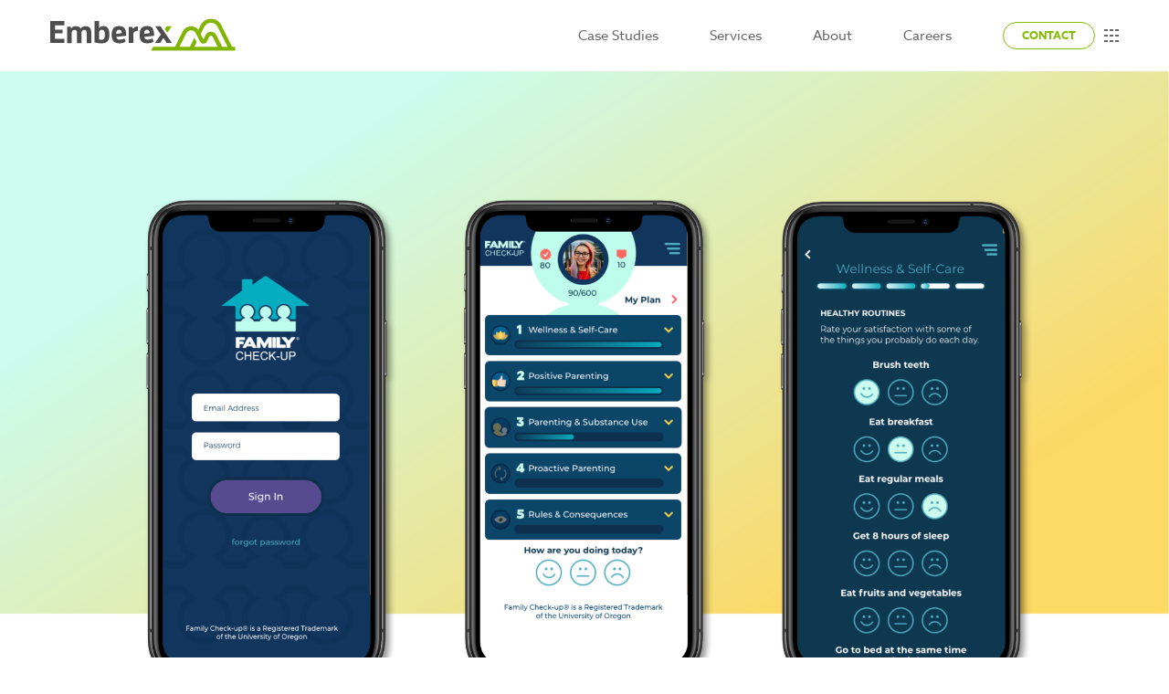

--- FILE ---
content_type: text/html; charset=UTF-8
request_url: https://www.emberex.com/work/family-check-up/
body_size: 26692
content:
   <!DOCTYPE html>
<html lang="en-US" data-version="1.6.43">
	<head>
		<meta charset="UTF-8" />
		<meta name="viewport" content="width=device-width, initial-scale=1" />
		
		<link rel="pingback" href="https://www.emberex.com/xmlrpc.php" />
		<!--[if lt IE 9]><script src="http://html5shim.googlecode.com/svn/trunk/html5.js"></script><![endif]-->
		<link type="text/css" rel="stylesheet" href="https://www.emberex.com/wp-content/themes/semplice/css/reset.css">
		<script src="https://use.typekit.net/vgj0pau.js"></script>
<script>try{Typekit.load({ async: true });}catch(e){}</script>

<link data-fontset-id="ce-fontset" href='https://fonts.googleapis.com/css?family=Source+Code+Pro:400,700' rel='stylesheet' type='text/css'><style id="ce-fontset" type="text/css">.light { font-family: "azo-sans-web", Helvetica, Arial, sans-serif !important; font-style: normal; font-weight: 300; }.light_italic { font-family: "azo-sans-web", Helvetica, Arial, sans-serif !important; font-style: italic; font-weight: 300; }body, textarea, input { font-family: "azo-sans-web", Helvetica, Arial, sans-serif !important; font-style: normal; font-weight: 400;}.regular { font-family: "azo-sans-web", Helvetica, Arial, sans-serif !important; font-style: normal; font-weight: 400; }.regular_italic { font-family: "azo-sans-web", Helvetica, Arial, sans-serif !important; font-style: italic; font-weight: 400; }.semibold { font-family: "azo-sans-web", Helvetica, Arial, sans-serif !important; font-style: normal; font-weight: 600; }.semibold_italic { font-family: "azo-sans-web", Helvetica, Arial, sans-serif !important; font-style: italic; font-weight: 600; }.bold, .wysiwyg-ce h1, .wysiwyg-ce h2, .wysiwyg-ce h3, .wysiwyg-ce h4, .wysiwyg-ce h5, .wysiwyg-ce h6, #semplice h1, #semplice h2, #semplice h3, #semplice h4, #semplice h5, #semplice h6 { font-family: "azo-sans-web", Helvetica, Arial, sans-serif; font-style: normal; font-weight: 700; }.bold_italic { font-family: "azo-sans-web", Helvetica, Arial, sans-serif !important; font-style: italic; font-weight: 700; }.custom_one { font-family: "Source Code Pro", Helvetica, Arial, sans-serif !important; font-style: normal; font-weight: 400; }.custom_one_italic { font-family: "Source Code Pro", Helvetica, Arial, sans-serif !important; font-style: normal; font-weight: 700; }</style>		<link type="text/css" rel="stylesheet" href="https://www.emberex.com/wp-content/themes/semplice/style.css">
		<style type="text/css" id="semplice-custom-css">#navbar-bg { background: #ffffff !important; }#fullscreen-menu { background: rgb(255, 255, 255); background: rgba(255, 255, 255, 1); }#navbar-bg { opacity: 1; }#navbar { border-bottom: 1px solid transparent !important; }.transparent { opacity: 0 !important; }@media (max-width: 767px) {.transparent { background: #ffffff !important; }}#navbar .controls a .nav-icon { background: #666666 !important; }#navbar .controls a svg { fill: #666666 !important; }#fullscreen-menu .menu-inner nav ul li a, .follow-links ul li a svg, nav.standard ul li a { letter-spacing: 0px !important; }#fullscreen-menu .menu-inner nav ul li a, .follow-links ul li a svg, nav.standard ul li a { text-transform: none !important; }#navbar .controls a.project-panel-button { margin-right: -10px; padding-left: 10px; }nav.standard ul li a { padding: 0px 28px; }#fullscreen-menu .menu-inner nav { padding: 40px 0px; }#fullscreen-menu .menu-inner nav ul li a, .follow-links ul li a svg, nav.standard ul li a { color: #666666 !important; }.follow-links ul li a svg { fill: #666666 !important; }nav.standard ul li a { text-decoration: none !important; }#fullscreen-menu .menu-inner nav ul li a { border-color: #e6e6e6 !important; }#fullscreen-menu .menu-inner nav ul li.current-menu-item a, #fullscreen-menu .menu-inner nav ul li.current_page_item a, nav.standard ul li.current-menu-item a, nav.standard ul li.current_page_item a, #fullscreen-menu .menu-inner nav ul li.current-menu-item a:hover, #fullscreen-menu .menu-inner nav ul li.current_page_item a:hover, nav.standard ul li.current-menu-item a:hover, nav.standard ul li.current_page_item a:hover, .is-work nav.standard ul li.portfolio-grid a, .is-work #fullscreen-menu .menu-inner nav ul li.portfolio-grid a { color: #80bc00 !important; }nav.standard ul li.current-menu-item a, nav.standard ul li.current_page_item a, nav.standard ul li.current-menu-item a:hover, nav.standard ul li.current_page_item a:hover, .is-work nav.standard ul li.portfolio-grid a { text-decoration: none !important; }#fullscreen-menu .menu-inner nav ul li.current-menu-item a, #fullscreen-menu .menu-inner nav ul li.current_page_item a, #fullscreen-menu .menu-inner nav ul li.current-menu-item a:hover, #fullscreen-menu .menu-inner nav ul li.current_page_item a:hover, .is-work #fullscreen-menu .menu-inner nav ul li.portfolio-grid a { border-color: #000000 !important; }#fullscreen-menu .menu-inner nav ul li a:hover, .follow-links ul li a svg, nav.standard ul li a:hover { color: #80bc00 !important; }.follow-links ul li a:hover svg { fill: #80bc00 !important; }nav.standard ul li a:hover { text-decoration: none !important; }#fullscreen-menu .menu-inner nav ul li a:hover { border-color: #000000 !important; }nav.standard ul li a:hover { background: #ffffff !important; }nav.standard ul li.current-menu-item a, nav.standard ul li.current-menu-item a:hover, .is-work nav.standard ul li.portfolio-grid a, nav.standard ul li.current_page_item a, nav.standard ul li.current_page_item a:hover { background: #ffffff !important; }nav.standard ul li a { font-size: 15px !important; }#fullscreen-menu .menu-inner nav { margin-top: 70px !important; }#fullscreen-menu .menu-inner nav { top: 70px; transform: translate(0px, 0px); -webkit-transform: translate(0px, 0px); }#fullscreen-menu .menu-inner nav ul li { text-align: center; }#fullscreen-menu .menu-inner .follow-links { background: rgb(255, 255, 255); background: rgba(255, 255, 255, 1); }#fullscreen-menu .menu-inner .follow-links ul li a { padding-top: 5px; padding-bottom: 5px; }#fullscreen-menu .menu-inner .follow-links { border-top: 1px solid transparent !important; }#fullscreen-menu .menu-inner .follow-links ul li a { padding-right: 10px; padding-left: 10px; }#fullscreen-menu .menu-inner .follow-links ul li a svg { fill: #aaaaaa !important; }#fullscreen-menu .menu-inner .follow-links ul li a:hover svg { fill: #000000 !important; }#fullscreen-menu .menu-inner .follow-links ul li a:hover { background: #ffffff !important; }.logo svg { fill: #4f4f4f !important; }.logo svg { width: 203px; height: 37px; }header { top: -77px; }#navbar, #navbar-bg, .controls a, .controls a span { height: 77px; }#navbar .controls a .nav-icon { margin-top: 38.5px !important; }.navbar-inner { height: 77px; overflow: hidden; }.controls a svg, div.header-icon { margin-top: 27px; }section#blog, .post-password-form, section#not-found { margin-top: 77px !important; }#fullscreen-menu .menu-inner nav.align-top { margin-top: 77px !important; transform: none; -webkit-transform: none; }#fullscreen-menu .menu-inner nav { margin-top: 77px !important; }#content-holder, #page-content { margin-top: 77px !important; }.menu-style-nobutton ul li a, nav.standard ul li a { line-height: 77px !important; }.title-top { top: 77px; }#project-panel-header, #project-panel-footer, .project-panel { background: #f9f9f9 !important; }.project-panel h3 { color: #4d4d4d !important; }div.close-project-panel svg { stroke: #4d4d4d !important; }.project-panel-thumb h3 { color: #4d4d4d !important; }.project-panel-thumb h3 span { color: #888888 !important; }.share-box { background: #ffffff !important; }.share-icons-wrapper p { color: #000000 !important; }.share-icon a svg { fill: #000000 !important; }.wysiwyg, .wysiwyg p, .wysiwyg pre, .post-heading h2, #post .wysiwyg .meta p span, p.quote, .wysiwyg h1, .wysiwyg h2, .wysiwyg h3, .wysiwyg h4, .wysiwyg h5, .wysiwyg h6, #category-archives h4, h4#comments, .comment-autor, .comment-autor a, .comment-time, .comment-content p, h3#reply-title, .comments-pagination, .meta p a, section#comment h3#comments, .no-results, blockquote p, .quote-container p, .result-header h3 { color: #4d4d4d!important ;}.archives-close svg { fill: #4d4d4d!important ;}abbr, acronym { border-color: #4d4d4d !important;}#post .wysiwyg  a, .wysiwyg-ce a, #post .wysiwyg p a, p.quote a, .next p a, .previous p a, a.page-numbers, #category-archives nav ul li a, .cover-headline a { color: #73a900!important ;}#post .wysiwyg { border-color: #73a900!important ;}#post .semplice-share .button a { color: white !important; }#post .wysiwyg a:hover, .wysiwyg-ce a:hover, #post .wysiwyg p a:hover, .post-heading p a:hover, #post .wysiwyg .meta p a:hover, p.quote a:hover, #post .wysiwyg a.more-link:hover, .description a.more-link:hover, .next p a:hover, .previous p a:hover, #category-archives nav ul li a:hover, a.comment-edit-link:hover, a.comment-reply-link:hover, a.page-numbers:hover, section#category-archives nav ul li a:hover,  .cover-headline a:hover { color: #568400!important ;}#post .semplice-share .button a:hover { color: white !important; }.post-heading h2 a, .result-header h3, #category-archives h2 { color: #4d4d4d!important ;}.post-heading p, .post-heading p a, #post .wysiwyg .meta p a { color: #a0a0a0!important ;}#comment { background-color: #f9f9f9 !important;}form#commentform textarea, form#commentform input { background-color: #f9f9f9 !important;}form#commentform #submit, form#commentform input, form#commentform textarea { color: #4d4d4d !important; }form#commentform textarea::-webkit-input-placeholder { color: #4d4d4d !important; opacity: .5 !important;}form#commentform textarea::-moz-placeholder { color: #4d4d4d !important; opacity: .5 !important;}form#commentform textarea:-ms-input-placeholder { color: #4d4d4d !important; opacity: .5 !important;}form#commentform textareainput:-moz-placeholder { color: #4d4d4d !important; opacity: .5 !important;}form#commentform input::-webkit-input-placeholder { color: #4d4d4d !important; opacity: .5 !important;}form#commentform input::-moz-placeholder { color: #4d4d4d !important; opacity: .5 !important;}form#commentform input:-ms-input-placeholder { color: #4d4d4d !important; opacity: .5 !important;}form#commentform inputinput:-moz-placeholder { color: #4d4d4d !important; opacity: .5 !important;}form#commentform textarea, form#commentform input { border-color: #cecece !important;}#post .wysiwyg a.more-link, .description a.more-link { color: #80bc00 !important; }#post .wysiwyg a.more-link, .description a.more-link { border-color: #80bc00!important ;}.edit-reply a { color: #aaaaaa!important ;}.edit-reply a { border-color: #cecece!important ;}.post-divider { background: #e6e6e6!important ;}.post-password-form input, .result-header, #category-archives h4, .comment-content, pre, tt, code, kbd, blockquote, .wysiwyg table, .description table, .wysiwyg-ce table , .wysiwyg table th, .wysiwyg table td, .description table th, .description table td, .wysiwyg-ce table th, .wysiwyg-ce table td { border-color: #e6e6e6!important ;}.search-field { background: #ffffff!important ;}.search-field { border-color: #e6e6e6!important ;}.search-field { color: #4d4d4d!important ;}.close-search svg { fill: #4d4d4d !important;}.search-form input::-webkit-input-placeholder { color: #4d4d4d !important; opacity: 1;}.search-form input::-moz-placeholder { color: #4d4d4d !important; opacity: 1;}.search-form input:-ms-input-placeholder { color: #4d4d4d !important; opacity: 1;}body {background-color: #ffffff !important;}.to-the-top a svg { fill: #b2b2b2 !important; }.no-gutter-grid-sizer { width: 8.3333% !important; }.no-gutter-gutter-sizer { width: 0px; }.remove-gutter-yes { margin: 0px !important; }.masonry-span0{ width: 0% !important; float: left; }.masonry-span1{ width: 8.3333% !important; float: left; }.masonry-span2{ width: 16.6667% !important; float: left; }.masonry-span3{ width: 25% !important; float: left; }.masonry-span4{ width: 33.3333% !important; float: left; }.masonry-span5{ width: 41.6667% !important; float: left; }.masonry-span6{ width: 50% !important; float: left; }.masonry-span7{ width: 58.3333% !important; float: left; }.masonry-span8{ width: 66.6667% !important; float: left; }.masonry-span9{ width: 75% !important; float: left; }.masonry-span10{ width: 83.3333% !important; float: left; }.masonry-span11{ width: 91.6667% !important; float: left; }.masonry-span12{ width: 100% !important; float: left; }@media (max-width: 767px) {.masonry-span1, .masonry-span2, .masonry-span3, .masonry-span4, .masonry-span5, .masonry-span6, .masonry-span7, .masonry-span8, .masonry-span9, .masonry-span10, .masonry-span11, .masonry-span12 { width: 100% !important; }}.lightbox-overlay { background-color: rgba(255,255,255,0.98); -webkit-animation: fadein 0.35s; -moz-animation: fadein 0.35s; -ms-animation: fadein 0.35s; -o-animation: fadein 0.35s; animation: fadein 0.35s; }@keyframes fadein { from { background-color: rgba(255,255,255,0); } to { background-color: rgba(255,255,255,0.98); } }@-moz-keyframes fadein { from { background-color: rgba(255,255,255,0); } to { background-color: rgba(255,255,255,0.98); } }@-webkit-keyframes fadein { from { background-color: rgba(255,255,255,0); } to { background-color: rgba(255,255,255,0.98); } }@-ms-keyframes fadein { from { background-color: rgba(255,255,255,0); } to { background-color: rgba(255,255,255,0.98); } }@-o-keyframes fadein { from { background-color: rgba(255,255,255,0); } to { background-color: rgba(255,255,255,0.98); } }.lightbox-arrows .imagelightbox-arrow svg { fill: #777777; }#FCU-Header {
  background-image: url(&quot;https://emberex.lndo.site/wp-content/uploads/2021/06/FCU_Header_BG.png&quot;);
   background-size: cover;	
   width: 100%;
   height: 69vh;
  display: flex;
  flex-direction: column;
  align-items: center;
  justify-content: flex-end;
}

#PhonesCont {
  height: 594px; 
  margin-bottom:- 120px;
}

#PhonesCont img {
  width: 300px;
}

#Login {
  content: url(&quot;https://emberex.lndo.site/wp-content/uploads/2021/06/Screen_Login.png&quot;);
}

#Dashboard {
  content: url(&quot;https://emberex.lndo.site/wp-content/uploads/2021/06/Screen_Dashboard.png&quot;);
  margin: 0 50px;
}

#Feelings {
  content: url(&quot;https://emberex.lndo.site/wp-content/uploads/2021/06/Screen_Feelings.png&quot;);
}
		@media (min-width: 980px) and (max-width: 1199px) {
			#heading-container {
  left: 5%;
}

#case_link_container {
  flex-direction: column;
  align-items: center;
}

#masonry-content_413q9pylg .row .span4 .mc-sub-content-container{ 
margin-top: -300px !important; 
}

#statement {
    margin-top: 20px;
}

#embLogo1, #embLogo2 {
     width: 18%;
}

#embLogo2{
    right: 5%;
}

#bePosBG {
  height: 55vh;
}

#statsContainer{
   flex-direction: column;
   height: 600px; 
}

#statsIphone {
  width: 55%;
  margin-top: -150px;
}

#statsStatement {
   position: absolute;
   right: 0px;
   left: 0px;
   margin: auto;
   bottom: 10%;
}
		}
	
		@media (min-width: 768px) and (max-width: 979px) {
			#heading-container {
  top: 30%;
   left: 5%;
}

#case_link_container {
  flex-direction: column;
  align-items: center;
}

.info-connector{
    display: none;
}
.holder {
margin: 65px 40px 10px 40px;
}

.alternate-title{
    font-size: 40px !important;
    line-height: 55px !important;
}

#masonry-content_413q9pylg .row .span4 .mc-sub-content-container{ 
margin-top: -250px !important; 
}


.solo-cup {
    height: 275px;
    margin-bottom: 0px;
}

.solo-cup-container{
    flex-direction: row;
}
.pace-phone{ 
    height: 450px;
    margin-bottom: 0px;
}

.pace-phone-container{
    width: 75%;
    margin: 0 auto 10px auto; 
   padding: 0;
}

.pace-ill-container{
    flex-direction: column; 
}

.pace-ill-text{
width: 80%; 
margin-left: auto; 
margin-right: auto; 
}

.beer_icons img{
    height: 75px;
}

#statement {
    margin-top: 20px;
     line-height: calc(1rem + 7vh);
}

#embLogo1, #embLogo2 {
     width: 20%;
}

#embLogo2{
    right: 3%;
}

#bePosBG {
  height: 45vh;
}

#statsContainer{
   flex-direction: column;
   height: 600px; 
}

#statsIphone {
  width: 65%;
  margin-top: -150px;
}

#statsStatement {
   position: absolute;
   right: 0px;
   left: 0px;
   margin: auto;
   bottom: 10%;
}

.chartContainer {
      flex-direction: column;
      justify-content: center;
      align-items: center;
  }

.chartStatement {
    margin: 20px 0;
}

.key-feat {
    text-align: center;
}

		}
	
		@media (max-width: 767px) {
			#heading-container {
   left: 5%;
}

#case_link_container {
  flex-direction: column;
  align-items: center;
}

#exceptional_hero h2 {
  font-size: 47px;
  line-height: 50px;
}

.sub-text {
margin-bottom: 20px;
width: 100% !important;
}
.alternate-subheading {
	width: 100% !important;
}

.alternate-footer{
    width: 100% !important;
}
.alternate-logo{
    display: none;
}
.alternate-logo-mbl{
    display: block !important;
    float: right;
}

.info-connector{
    display:none
}

.holder {
        margin: 65px 5px 10px 5px;
        width: 303px !important;
} 

.mask-right {
     left: 226px;
}

.holder-txt{
	font-size: 20px !important;
}

.alternate-title{
    font-size: 40px !important;
    line-height: 50px !important;
}

#masonry-content_413q9pylg .row .span4 .mc-sub-content-container{ 
margin-top: 0px !important; 
}

#content_lk1rjfnlm .mc-content-container{
 background-image: url("https://www.emberex.com/wp-content/uploads/2020/01/bg-for-students-mobile.png") !important; 
padding-bottom: 50px !important; 
}

.solo-cup {
 height: 250px;
 float: right; 
 margin-bottom: -2.5rem;
}

.solo-cup-container{
    flex-direction: row;
}

.pace-phone{ 
    height: 400px;
    margin-bottom: 0; 
}

.pace-phone-container{
    width: 75%;
    margin: 0 auto 10px auto; 
    padding: 0;
}
.pace-ill-container{
    flex-direction: column; 
}

.beer_icons img{
    width: 100%; 
    height: auto
}

.beer_icons{
    margin-bottom: 20px; 
}

#content_mc8glyle2 img{
    width: 80% !important; 
    height: auto !important; 
}

#statement {
   margin-top: 20px;
   line-height: calc(1.3rem + 7vh);
}

#embLogo1 {
    width: 22%;
    right: 26%;
}

#embLogo2 {
    width: 22%;
   right: 2%;
 }

#bePosBG {
  height: 45vh;
}

#iphoneTopTrio{
    width: 100%;
}

#statsContainer{
   flex-direction: column;
   height: 600px; 
}

#statsIphone {
  width: 75%;
  margin-top: -150px;
}

#statsStatement {
   position: absolute;
   right: 0px;
   left: 0px;
   margin: auto;
   bottom: 10%;
}

.chartContainer {
      flex-direction: column;
      justify-content: center;
      align-items: center;
  }

.chartStatement {
    margin: 20px 0;
}

.key-feat {
    text-align: center;
}

.fcu-admin-paragraph{
width: 80% !important; 
margin: 0 auto !important; 
}
		}
	
		@media (max-width: 567px) {
			#heading-container {
   top: 40%;
   left: 5%;
}

#heading-container  h2 {
  font-size: 32px;
  line-height: 40px;
}

#case_link_container {
  flex-direction: column;
  align-items: center;
}

#feat_proj {
  font-size: 50px;
  line-height: 50px;
  margin-top: 30px;
}

#feat_proj_p {
  font-size: 18px;
  line-height: 23px;
  max-width: 370px;
  margin-top: 30px;
}

.link_button {
  height: 222px;
  width: 373px;
  margin: 0;
  margin-top: 30px;
}

#partner_help {
 font-size: 26px;
}

#grant_based {
  margin-top: 212px;
  width: 370px;
}

#button_container {
  flex-direction: column;
  align-items: center;
  padding: 0;
  margin-bottom: 80px;
}

#exceptional_hero h2 {
  font-size: 34px;
  line-height: 44px;
  max-width: 370px;
}

.logo svg {
    margin-top: 5px;
    width: 163px;
    height: 27px;
}
.sub-text {
     margin-bottom: 20px;
     width: 100% !important;
}

.alternate-subheading {
    width: 100% !important;
}

.alternate-footer{
    width: 100% !important;
}
.alternate-logo{
    display: none;
}
.alternate-logo-mbl{
    display: block !important;
    float: right;
}
.holder {
     margin: 65px 0px 10px 0px;
}
.holder-txt{
     font-size: 19px !important;
}

.alternate-title{
    font-size: 26px !important;
    line-height: 40px !important;
}

#masonry-content_413q9pylg .row .span4 .mc-sub-content-container{ 
margin-top: 0px !important; 
}

.pace-header-items{
    width: 98%;
    height: auto; 
    padding-top: 15%; 
    margin-bottom: -2.2rem;
}

#statement, #company {
   left: 0;
   display: flex;
   width: 100%;
   justify-content: center;
}

#company {
    font-size: 35px;
}

#statement {
   text-align: center;
}

#embLogo1 {
     //width: 24%;
     //right: 28%;
     display: none;
}

#embLogo2 {
   width: 24%;
   right: 2%;
}

#bePosBG {
  height: 30vh;
}

#iphoneTopTrio{
    width: 100%;
    top: 10vh;
}

#statsContainer{
   flex-direction: column;
   height: 600px; 
}

#statsIphone {
  width: 95%;
  margin-top: -150px;
}

#statsStatement {
   position: absolute;
   right: 0px;
   left: 0px;
   margin: auto;
   bottom: 10%;
   width: 90%;
}

.chartContainer {
      flex-direction: column;
      justify-content: center;
      align-items: center;
  }

.chartStatement {
    margin: 20px 0;
}

.chartImg {
    width: 90%;
}

.key-feat {
    text-align: center;
}

.fcu-interactivity-text{ 
    width: 100%; 
}

.fcu-admin-paragraph{
width: 90% !important; 
margin: 0 auto !important; 
}


		}
	</style>
					<link rel="shortcut icon" href="https://www.emberex.com/wp-content/uploads/2016/02/Emberex-Favicon-C.ico">
							<!-- Google Tag Manager -->
<script>(function(w,d,s,l,i){w[l]=w[l]||[];w[l].push({'gtm.start':
new Date().getTime(),event:'gtm.js'});var f=d.getElementsByTagName(s)[0],
j=d.createElement(s),dl=l!='dataLayer'?'&l='+l:'';j.async=true;j.src=
'https://www.googletagmanager.com/gtm.js?id='+i+dl;f.parentNode.insertBefore(j,f);
})(window,document,'script','dataLayer','GTM-M9HDXLM');</script>
<!-- End Google Tag Manager -->

<!-- Global site tag (gtag.js) - Google Analytics - Google Ads: 653434842 --> 
<script async src="https://www.googletagmanager.com/gtag/js?id=AW-653434842"></script>
<script> 
   window.dataLayer = window.dataLayer || []; 
   function gtag(){dataLayer.push(arguments);} 
   gtag('js', new Date());

   gtag('config', 'AW-653434842');
   gtag('config', 'UA-15331530-1');
</script>

<!-- Facebook Pixel Code -->
<script>
!function(f,b,e,v,n,t,s)
{if(f.fbq)return;n=f.fbq=function(){n.callMethod?
n.callMethod.apply(n,arguments):n.queue.push(arguments)};
if(!f._fbq)f._fbq=n;n.push=n;n.loaded=!0;n.version='2.0';
n.queue=[];t=b.createElement(e);t.async=!0;
t.src=v;s=b.getElementsByTagName(e)[0];
s.parentNode.insertBefore(t,s)}(window,document,'script',
'https://connect.facebook.net/en_US/fbevents.js');
 fbq('init', '759733448104360'); 
fbq('track', 'PageView');
</script>
<noscript>
 <img height="1" width="1" 
src="https://www.facebook.com/tr?id=759733448104360&ev=PageView
&noscript=1"/>
</noscript>
<!-- End Facebook Pixel Code -->

<script type="text/javascript"> _linkedin_partner_id = "2782465"; window._linkedin_data_partner_ids = window._linkedin_data_partner_ids || []; window._linkedin_data_partner_ids.push(_linkedin_partner_id); </script><script type="text/javascript"> (function(){var s = document.getElementsByTagName("script")[0]; var b = document.createElement("script"); b.type = "text/javascript";b.async = true; b.src = "https://snap.licdn.com/li.lms-analytics/insight.min.js"; s.parentNode.insertBefore(b, s);})(); </script> <noscript> <img height="1" width="1" style="display:none;" alt="" src="https://px.ads.linkedin.com/collect/?pid=2782465&fmt=gif" /> </noscript>        		<meta name='robots' content='max-image-preview:large' />

		<!-- Meta Tag Manager -->
		<meta name="keywords" content="custom software, custom software eugene, custom software oregon, web development, web applications, application development, research applications, research software, research tools, educational software, educational tools, educational applications, EdTech, eLearning, eLearning platform, data visualization, eLearning software" />
		<!-- / Meta Tag Manager -->

<!-- This site is optimized with the Yoast SEO Premium plugin v11.3 - https://yoast.com/wordpress/plugins/seo/ -->
<title>Emberex: Family Check Up</title>
<meta name="description" content="Parenting app for young families."/>
<link rel="canonical" href="https://www.emberex.com/work/family-check-up/" />
<meta property="og:locale" content="en_US" />
<meta property="og:type" content="article" />
<meta property="og:title" content="Emberex: Family Check Up" />
<meta property="og:description" content="Parenting app for young families." />
<meta property="og:url" content="https://www.emberex.com/work/family-check-up/" />
<meta property="og:site_name" content="Emberex" />
<meta property="article:publisher" content="https://www.facebook.com/Emberex/" />
<meta property="article:section" content="data visualization" />
<meta property="og:image" content="https://www.emberex.com/wp-content/uploads/2019/11/MMB_bg_devices-1-1024x610.png" />
<meta property="og:image:secure_url" content="https://www.emberex.com/wp-content/uploads/2019/11/MMB_bg_devices-1-1024x610.png" />
<meta property="og:image:width" content="1024" />
<meta property="og:image:height" content="610" />
<meta name="twitter:card" content="summary" />
<meta name="twitter:description" content="Parenting app for young families." />
<meta name="twitter:title" content="Emberex: Family Check Up" />
<meta name="twitter:site" content="@emberex_inc" />
<meta name="twitter:image" content="https://www.emberex.com/wp-content/uploads/2019/11/MMB_bg_devices-1.png" />
<meta name="twitter:creator" content="@emberex_inc" />
<script type='application/ld+json' class='yoast-schema-graph yoast-schema-graph--main'>{"@context":"https://schema.org","@graph":[{"@type":"Organization","@id":"https://www.emberex.com/#organization","name":"Emberex","url":"https://www.emberex.com/","sameAs":["https://www.facebook.com/Emberex/","https://twitter.com/emberex_inc"],"logo":{"@type":"ImageObject","@id":"https://www.emberex.com/#logo","url":"https://www.emberex.com/wp-content/uploads/2016/11/Emberex-Logo-Vert_share.png","width":1200,"height":750,"caption":"Emberex"},"image":{"@id":"https://www.emberex.com/#logo"}},{"@type":"WebSite","@id":"https://www.emberex.com/#website","url":"https://www.emberex.com/","name":"Emberex","publisher":{"@id":"https://www.emberex.com/#organization"},"potentialAction":{"@type":"SearchAction","target":"https://www.emberex.com/?s={search_term_string}","query-input":"required name=search_term_string"}},{"@type":"WebPage","@id":"https://www.emberex.com/work/family-check-up/#webpage","url":"https://www.emberex.com/work/family-check-up/","inLanguage":"en-US","name":"Emberex: Family Check Up","isPartOf":{"@id":"https://www.emberex.com/#website"},"datePublished":"2021-06-08T19:06:45+00:00","dateModified":"2025-07-21T16:24:25+00:00","description":"Parenting app for young families."}]}</script>
<!-- / Yoast SEO Premium plugin. -->

<link rel='dns-prefetch' href='//unpkg.com' />
<link rel='dns-prefetch' href='//cdn.jsdelivr.net' />
<link rel='dns-prefetch' href='//www.emberex.com' />
<link rel='dns-prefetch' href='//fonts.googleapis.com' />
<script type="text/javascript">
/* <![CDATA[ */
window._wpemojiSettings = {"baseUrl":"https:\/\/s.w.org\/images\/core\/emoji\/15.0.3\/72x72\/","ext":".png","svgUrl":"https:\/\/s.w.org\/images\/core\/emoji\/15.0.3\/svg\/","svgExt":".svg","source":{"concatemoji":"https:\/\/www.emberex.com\/wp-includes\/js\/wp-emoji-release.min.js?ver=6.6.2"}};
/*! This file is auto-generated */
!function(i,n){var o,s,e;function c(e){try{var t={supportTests:e,timestamp:(new Date).valueOf()};sessionStorage.setItem(o,JSON.stringify(t))}catch(e){}}function p(e,t,n){e.clearRect(0,0,e.canvas.width,e.canvas.height),e.fillText(t,0,0);var t=new Uint32Array(e.getImageData(0,0,e.canvas.width,e.canvas.height).data),r=(e.clearRect(0,0,e.canvas.width,e.canvas.height),e.fillText(n,0,0),new Uint32Array(e.getImageData(0,0,e.canvas.width,e.canvas.height).data));return t.every(function(e,t){return e===r[t]})}function u(e,t,n){switch(t){case"flag":return n(e,"\ud83c\udff3\ufe0f\u200d\u26a7\ufe0f","\ud83c\udff3\ufe0f\u200b\u26a7\ufe0f")?!1:!n(e,"\ud83c\uddfa\ud83c\uddf3","\ud83c\uddfa\u200b\ud83c\uddf3")&&!n(e,"\ud83c\udff4\udb40\udc67\udb40\udc62\udb40\udc65\udb40\udc6e\udb40\udc67\udb40\udc7f","\ud83c\udff4\u200b\udb40\udc67\u200b\udb40\udc62\u200b\udb40\udc65\u200b\udb40\udc6e\u200b\udb40\udc67\u200b\udb40\udc7f");case"emoji":return!n(e,"\ud83d\udc26\u200d\u2b1b","\ud83d\udc26\u200b\u2b1b")}return!1}function f(e,t,n){var r="undefined"!=typeof WorkerGlobalScope&&self instanceof WorkerGlobalScope?new OffscreenCanvas(300,150):i.createElement("canvas"),a=r.getContext("2d",{willReadFrequently:!0}),o=(a.textBaseline="top",a.font="600 32px Arial",{});return e.forEach(function(e){o[e]=t(a,e,n)}),o}function t(e){var t=i.createElement("script");t.src=e,t.defer=!0,i.head.appendChild(t)}"undefined"!=typeof Promise&&(o="wpEmojiSettingsSupports",s=["flag","emoji"],n.supports={everything:!0,everythingExceptFlag:!0},e=new Promise(function(e){i.addEventListener("DOMContentLoaded",e,{once:!0})}),new Promise(function(t){var n=function(){try{var e=JSON.parse(sessionStorage.getItem(o));if("object"==typeof e&&"number"==typeof e.timestamp&&(new Date).valueOf()<e.timestamp+604800&&"object"==typeof e.supportTests)return e.supportTests}catch(e){}return null}();if(!n){if("undefined"!=typeof Worker&&"undefined"!=typeof OffscreenCanvas&&"undefined"!=typeof URL&&URL.createObjectURL&&"undefined"!=typeof Blob)try{var e="postMessage("+f.toString()+"("+[JSON.stringify(s),u.toString(),p.toString()].join(",")+"));",r=new Blob([e],{type:"text/javascript"}),a=new Worker(URL.createObjectURL(r),{name:"wpTestEmojiSupports"});return void(a.onmessage=function(e){c(n=e.data),a.terminate(),t(n)})}catch(e){}c(n=f(s,u,p))}t(n)}).then(function(e){for(var t in e)n.supports[t]=e[t],n.supports.everything=n.supports.everything&&n.supports[t],"flag"!==t&&(n.supports.everythingExceptFlag=n.supports.everythingExceptFlag&&n.supports[t]);n.supports.everythingExceptFlag=n.supports.everythingExceptFlag&&!n.supports.flag,n.DOMReady=!1,n.readyCallback=function(){n.DOMReady=!0}}).then(function(){return e}).then(function(){var e;n.supports.everything||(n.readyCallback(),(e=n.source||{}).concatemoji?t(e.concatemoji):e.wpemoji&&e.twemoji&&(t(e.twemoji),t(e.wpemoji)))}))}((window,document),window._wpemojiSettings);
/* ]]> */
</script>
<style id='wp-emoji-styles-inline-css' type='text/css'>

	img.wp-smiley, img.emoji {
		display: inline !important;
		border: none !important;
		box-shadow: none !important;
		height: 1em !important;
		width: 1em !important;
		margin: 0 0.07em !important;
		vertical-align: -0.1em !important;
		background: none !important;
		padding: 0 !important;
	}
</style>
<link rel='stylesheet' id='wp-block-library-css' href='https://www.emberex.com/wp-includes/css/dist/block-library/style.min.css?ver=6.6.2' type='text/css' media='all' />
<style id='classic-theme-styles-inline-css' type='text/css'>
/*! This file is auto-generated */
.wp-block-button__link{color:#fff;background-color:#32373c;border-radius:9999px;box-shadow:none;text-decoration:none;padding:calc(.667em + 2px) calc(1.333em + 2px);font-size:1.125em}.wp-block-file__button{background:#32373c;color:#fff;text-decoration:none}
</style>
<style id='global-styles-inline-css' type='text/css'>
:root{--wp--preset--aspect-ratio--square: 1;--wp--preset--aspect-ratio--4-3: 4/3;--wp--preset--aspect-ratio--3-4: 3/4;--wp--preset--aspect-ratio--3-2: 3/2;--wp--preset--aspect-ratio--2-3: 2/3;--wp--preset--aspect-ratio--16-9: 16/9;--wp--preset--aspect-ratio--9-16: 9/16;--wp--preset--color--black: #000000;--wp--preset--color--cyan-bluish-gray: #abb8c3;--wp--preset--color--white: #ffffff;--wp--preset--color--pale-pink: #f78da7;--wp--preset--color--vivid-red: #cf2e2e;--wp--preset--color--luminous-vivid-orange: #ff6900;--wp--preset--color--luminous-vivid-amber: #fcb900;--wp--preset--color--light-green-cyan: #7bdcb5;--wp--preset--color--vivid-green-cyan: #00d084;--wp--preset--color--pale-cyan-blue: #8ed1fc;--wp--preset--color--vivid-cyan-blue: #0693e3;--wp--preset--color--vivid-purple: #9b51e0;--wp--preset--gradient--vivid-cyan-blue-to-vivid-purple: linear-gradient(135deg,rgba(6,147,227,1) 0%,rgb(155,81,224) 100%);--wp--preset--gradient--light-green-cyan-to-vivid-green-cyan: linear-gradient(135deg,rgb(122,220,180) 0%,rgb(0,208,130) 100%);--wp--preset--gradient--luminous-vivid-amber-to-luminous-vivid-orange: linear-gradient(135deg,rgba(252,185,0,1) 0%,rgba(255,105,0,1) 100%);--wp--preset--gradient--luminous-vivid-orange-to-vivid-red: linear-gradient(135deg,rgba(255,105,0,1) 0%,rgb(207,46,46) 100%);--wp--preset--gradient--very-light-gray-to-cyan-bluish-gray: linear-gradient(135deg,rgb(238,238,238) 0%,rgb(169,184,195) 100%);--wp--preset--gradient--cool-to-warm-spectrum: linear-gradient(135deg,rgb(74,234,220) 0%,rgb(151,120,209) 20%,rgb(207,42,186) 40%,rgb(238,44,130) 60%,rgb(251,105,98) 80%,rgb(254,248,76) 100%);--wp--preset--gradient--blush-light-purple: linear-gradient(135deg,rgb(255,206,236) 0%,rgb(152,150,240) 100%);--wp--preset--gradient--blush-bordeaux: linear-gradient(135deg,rgb(254,205,165) 0%,rgb(254,45,45) 50%,rgb(107,0,62) 100%);--wp--preset--gradient--luminous-dusk: linear-gradient(135deg,rgb(255,203,112) 0%,rgb(199,81,192) 50%,rgb(65,88,208) 100%);--wp--preset--gradient--pale-ocean: linear-gradient(135deg,rgb(255,245,203) 0%,rgb(182,227,212) 50%,rgb(51,167,181) 100%);--wp--preset--gradient--electric-grass: linear-gradient(135deg,rgb(202,248,128) 0%,rgb(113,206,126) 100%);--wp--preset--gradient--midnight: linear-gradient(135deg,rgb(2,3,129) 0%,rgb(40,116,252) 100%);--wp--preset--font-size--small: 13px;--wp--preset--font-size--medium: 20px;--wp--preset--font-size--large: 36px;--wp--preset--font-size--x-large: 42px;--wp--preset--spacing--20: 0.44rem;--wp--preset--spacing--30: 0.67rem;--wp--preset--spacing--40: 1rem;--wp--preset--spacing--50: 1.5rem;--wp--preset--spacing--60: 2.25rem;--wp--preset--spacing--70: 3.38rem;--wp--preset--spacing--80: 5.06rem;--wp--preset--shadow--natural: 6px 6px 9px rgba(0, 0, 0, 0.2);--wp--preset--shadow--deep: 12px 12px 50px rgba(0, 0, 0, 0.4);--wp--preset--shadow--sharp: 6px 6px 0px rgba(0, 0, 0, 0.2);--wp--preset--shadow--outlined: 6px 6px 0px -3px rgba(255, 255, 255, 1), 6px 6px rgba(0, 0, 0, 1);--wp--preset--shadow--crisp: 6px 6px 0px rgba(0, 0, 0, 1);}:where(.is-layout-flex){gap: 0.5em;}:where(.is-layout-grid){gap: 0.5em;}body .is-layout-flex{display: flex;}.is-layout-flex{flex-wrap: wrap;align-items: center;}.is-layout-flex > :is(*, div){margin: 0;}body .is-layout-grid{display: grid;}.is-layout-grid > :is(*, div){margin: 0;}:where(.wp-block-columns.is-layout-flex){gap: 2em;}:where(.wp-block-columns.is-layout-grid){gap: 2em;}:where(.wp-block-post-template.is-layout-flex){gap: 1.25em;}:where(.wp-block-post-template.is-layout-grid){gap: 1.25em;}.has-black-color{color: var(--wp--preset--color--black) !important;}.has-cyan-bluish-gray-color{color: var(--wp--preset--color--cyan-bluish-gray) !important;}.has-white-color{color: var(--wp--preset--color--white) !important;}.has-pale-pink-color{color: var(--wp--preset--color--pale-pink) !important;}.has-vivid-red-color{color: var(--wp--preset--color--vivid-red) !important;}.has-luminous-vivid-orange-color{color: var(--wp--preset--color--luminous-vivid-orange) !important;}.has-luminous-vivid-amber-color{color: var(--wp--preset--color--luminous-vivid-amber) !important;}.has-light-green-cyan-color{color: var(--wp--preset--color--light-green-cyan) !important;}.has-vivid-green-cyan-color{color: var(--wp--preset--color--vivid-green-cyan) !important;}.has-pale-cyan-blue-color{color: var(--wp--preset--color--pale-cyan-blue) !important;}.has-vivid-cyan-blue-color{color: var(--wp--preset--color--vivid-cyan-blue) !important;}.has-vivid-purple-color{color: var(--wp--preset--color--vivid-purple) !important;}.has-black-background-color{background-color: var(--wp--preset--color--black) !important;}.has-cyan-bluish-gray-background-color{background-color: var(--wp--preset--color--cyan-bluish-gray) !important;}.has-white-background-color{background-color: var(--wp--preset--color--white) !important;}.has-pale-pink-background-color{background-color: var(--wp--preset--color--pale-pink) !important;}.has-vivid-red-background-color{background-color: var(--wp--preset--color--vivid-red) !important;}.has-luminous-vivid-orange-background-color{background-color: var(--wp--preset--color--luminous-vivid-orange) !important;}.has-luminous-vivid-amber-background-color{background-color: var(--wp--preset--color--luminous-vivid-amber) !important;}.has-light-green-cyan-background-color{background-color: var(--wp--preset--color--light-green-cyan) !important;}.has-vivid-green-cyan-background-color{background-color: var(--wp--preset--color--vivid-green-cyan) !important;}.has-pale-cyan-blue-background-color{background-color: var(--wp--preset--color--pale-cyan-blue) !important;}.has-vivid-cyan-blue-background-color{background-color: var(--wp--preset--color--vivid-cyan-blue) !important;}.has-vivid-purple-background-color{background-color: var(--wp--preset--color--vivid-purple) !important;}.has-black-border-color{border-color: var(--wp--preset--color--black) !important;}.has-cyan-bluish-gray-border-color{border-color: var(--wp--preset--color--cyan-bluish-gray) !important;}.has-white-border-color{border-color: var(--wp--preset--color--white) !important;}.has-pale-pink-border-color{border-color: var(--wp--preset--color--pale-pink) !important;}.has-vivid-red-border-color{border-color: var(--wp--preset--color--vivid-red) !important;}.has-luminous-vivid-orange-border-color{border-color: var(--wp--preset--color--luminous-vivid-orange) !important;}.has-luminous-vivid-amber-border-color{border-color: var(--wp--preset--color--luminous-vivid-amber) !important;}.has-light-green-cyan-border-color{border-color: var(--wp--preset--color--light-green-cyan) !important;}.has-vivid-green-cyan-border-color{border-color: var(--wp--preset--color--vivid-green-cyan) !important;}.has-pale-cyan-blue-border-color{border-color: var(--wp--preset--color--pale-cyan-blue) !important;}.has-vivid-cyan-blue-border-color{border-color: var(--wp--preset--color--vivid-cyan-blue) !important;}.has-vivid-purple-border-color{border-color: var(--wp--preset--color--vivid-purple) !important;}.has-vivid-cyan-blue-to-vivid-purple-gradient-background{background: var(--wp--preset--gradient--vivid-cyan-blue-to-vivid-purple) !important;}.has-light-green-cyan-to-vivid-green-cyan-gradient-background{background: var(--wp--preset--gradient--light-green-cyan-to-vivid-green-cyan) !important;}.has-luminous-vivid-amber-to-luminous-vivid-orange-gradient-background{background: var(--wp--preset--gradient--luminous-vivid-amber-to-luminous-vivid-orange) !important;}.has-luminous-vivid-orange-to-vivid-red-gradient-background{background: var(--wp--preset--gradient--luminous-vivid-orange-to-vivid-red) !important;}.has-very-light-gray-to-cyan-bluish-gray-gradient-background{background: var(--wp--preset--gradient--very-light-gray-to-cyan-bluish-gray) !important;}.has-cool-to-warm-spectrum-gradient-background{background: var(--wp--preset--gradient--cool-to-warm-spectrum) !important;}.has-blush-light-purple-gradient-background{background: var(--wp--preset--gradient--blush-light-purple) !important;}.has-blush-bordeaux-gradient-background{background: var(--wp--preset--gradient--blush-bordeaux) !important;}.has-luminous-dusk-gradient-background{background: var(--wp--preset--gradient--luminous-dusk) !important;}.has-pale-ocean-gradient-background{background: var(--wp--preset--gradient--pale-ocean) !important;}.has-electric-grass-gradient-background{background: var(--wp--preset--gradient--electric-grass) !important;}.has-midnight-gradient-background{background: var(--wp--preset--gradient--midnight) !important;}.has-small-font-size{font-size: var(--wp--preset--font-size--small) !important;}.has-medium-font-size{font-size: var(--wp--preset--font-size--medium) !important;}.has-large-font-size{font-size: var(--wp--preset--font-size--large) !important;}.has-x-large-font-size{font-size: var(--wp--preset--font-size--x-large) !important;}
:where(.wp-block-post-template.is-layout-flex){gap: 1.25em;}:where(.wp-block-post-template.is-layout-grid){gap: 1.25em;}
:where(.wp-block-columns.is-layout-flex){gap: 2em;}:where(.wp-block-columns.is-layout-grid){gap: 2em;}
:root :where(.wp-block-pullquote){font-size: 1.5em;line-height: 1.6;}
</style>
<link rel='stylesheet' id='theme-css-css' href='https://www.emberex.com/wp-content/themes/emberex-com/assets/css/theme.css?ver=1.6.43' type='text/css' media='all' />
<link rel='stylesheet' id='data-visualization-css-css' href='https://www.emberex.com/wp-content/themes/emberex-com/assets/css/dataVisualization.css?ver=1.6.43' type='text/css' media='all' />
<link rel='stylesheet' id='case-studies-css' href='https://www.emberex.com/wp-content/themes/emberex-com/static/dist/css/case-studies/case-studies.css?ver=1.6.43' type='text/css' media='all' />
<link rel='stylesheet' id='footer-social-media-link-css' href='https://www.emberex.com/wp-content/themes/emberex-com/static/dist/css/footer-social-media-links.css?ver=1.6.43' type='text/css' media='all' />
<link rel='stylesheet' id='antonio-font-css' href='https://fonts.googleapis.com/css2?family=Nunito%3Awght%40700&#038;display=swap&#038;ver=1.6.43' type='text/css' media='all' />
<link rel='stylesheet' id='lexend-font-css' href='https://fonts.googleapis.com/css2?family=Lexend%3Awght%40300&#038;display=swap&#038;ver=1.6.43' type='text/css' media='all' />
<link rel='stylesheet' id='lato-font-css' href='https://fonts.googleapis.com/css2?family=Lato%3Awght%40400%3B600&#038;display=swap&#038;ver=1.6.43' type='text/css' media='all' />
<link rel='stylesheet' id='zilla-slab-font-css' href='https://fonts.googleapis.com/css2?family=Zilla+Slab%3Awght%40300%3B600%3B700&#038;display=swap&#038;ver=1.6.43' type='text/css' media='all' />
<link rel='stylesheet' id='child-style-css' href='https://www.emberex.com/wp-content/themes/emberex-com/style.css?ver=1.6.43' type='text/css' media='all' />
<link rel='stylesheet' id='mediaelement-css' href='https://www.emberex.com/wp-includes/js/mediaelement/mediaelementplayer-legacy.min.css?ver=4.2.17' type='text/css' media='all' />
<link rel='stylesheet' id='wp-mediaelement-css' href='https://www.emberex.com/wp-includes/js/mediaelement/wp-mediaelement.min.css?ver=6.6.2' type='text/css' media='all' />
<script type="text/javascript" defer src="https://unpkg.com/alpinejs@3.x.x/dist/cdn.min.js?ver=6.6.2" id="alpine-js"></script>
<script type="text/javascript" src="https://cdn.jsdelivr.net/npm/chart.js?ver=6.6.2" id="chart.js-js"></script>
<script type="text/javascript" src="https://unpkg.com/@lottiefiles/lottie-player@latest/dist/lottie-player.js?ver=6.6.2" id="lottie-script-js"></script>
<script type="text/javascript" src="https://www.emberex.com/wp-includes/js/jquery/jquery.min.js?ver=3.7.1" id="jquery-core-js"></script>
<script type="text/javascript" src="https://www.emberex.com/wp-includes/js/jquery/jquery-migrate.min.js?ver=3.4.1" id="jquery-migrate-js"></script>
<link rel="https://api.w.org/" href="https://www.emberex.com/wp-json/" /><link rel="EditURI" type="application/rsd+xml" title="RSD" href="https://www.emberex.com/xmlrpc.php?rsd" />
<meta name="generator" content="WordPress 6.6.2" />
<link rel='shortlink' href='https://www.emberex.com/?p=3725' />
<link rel="alternate" title="oEmbed (JSON)" type="application/json+oembed" href="https://www.emberex.com/wp-json/oembed/1.0/embed?url=https%3A%2F%2Fwww.emberex.com%2Fwork%2Ffamily-check-up%2F" />
<link rel="alternate" title="oEmbed (XML)" type="text/xml+oembed" href="https://www.emberex.com/wp-json/oembed/1.0/embed?url=https%3A%2F%2Fwww.emberex.com%2Fwork%2Ffamily-check-up%2F&#038;format=xml" />
		<!-- Facebook -->
		<meta property="og:title" content="Emberex: Family Check Up" />
		<meta property="og:url" content="https://www.emberex.com/work/family-check-up/" />
		<meta property="og:site_name" content="Emberex"/>
							<meta property="og:image" content="https://www.emberex.com/wp-content/uploads/2016/11/Emberex-Logo-Vert_share.png" />
		
		<!-- bottom admin bar -->
		<style>html{margin-top:0px!important;}#wpadminbar{top:auto!important;bottom:0;}}</style>
	</head>
	<body class="work-template-default single single-work postid-3725 is-work mejs-semplice-ui">
		<!-- Google Tag Manager (noscript) -->
		<noscript><iframe src="https://www.googletagmanager.com/ns.html?id=GTM-M9HDXLM"
		height="0" width="0" style="display:none;visibility:hidden"></iframe></noscript>
		<!-- End Google Tag Manager (noscript) -->

				<div id="project-panel-header">
			
<!-- Project Panel -->
<section id="project-panel" class="fade">
	<div class="project-panel">
		<div class="container">
			<div class="row">
				<div class="project-panel-title span11">
					<h3 class="regular fs-28px">Selected Case Studies</h3>
				</div>
								<div class="project-panel-close span1">
            		<div class="close-project-panel light"><svg version="1.1" id="Ebene_1" xmlns="http://www.w3.org/2000/svg" xmlns:xlink="http://www.w3.org/1999/xlink" x="0px" y="0px"
	 width="20px" height="20px" viewBox="0 0 20 20" enable-background="new 0 0 20 20" xml:space="preserve">
<g>
	
		<rect x="-4.164" y="9.532" transform="matrix(0.706 0.7082 -0.7082 0.706 10.0446 -4.1327)" width="28.329" height="1"/>
</g>
<g>
	<rect x="9.5" y="-4.142" transform="matrix(0.7071 0.7071 -0.7071 0.7071 10 -4.1421)" width="1" height="28.284"/>
</g>
</svg>
</div>
				</div>
							</div>
			
			<div class="row">
        		<div class="project-panel-thumbs">
														<div class="project-panel-thumb">
										<a class="project-panel-link" data-project-panel="true" href="https://www.emberex.com/work/fcu-training/" title="Family Check-Up Training">
																							<img alt="Family Check-Up Training" src="https://www.emberex.com/wp-content/uploads/2025/09/FCU-training-thumbnail760x530.png" width="3040" height="2120" />
																						<h3>Family Check-Up Training<br /><span class="regular">Helping Providers Support Parents with Confidence</span></h3>
										</a>
									</div>
														<div class="project-panel-thumb">
										<a class="project-panel-link" data-project-panel="true" href="https://www.emberex.com/work/rise-curriculum/" title="RISE Curriculum">
																							<img alt="RISE Curriculum" src="https://www.emberex.com/wp-content/uploads/2025/09/rise-curr-thumbnail-760x530-1.png" width="3040" height="2120" />
																						<h3>RISE Curriculum<br /><span class="regular">Curriculum Web App</span></h3>
										</a>
									</div>
														<div class="project-panel-thumb">
										<a class="project-panel-link" data-project-panel="true" href="https://www.emberex.com/work/acadience-learning-online/" title="Acadience Learning Online">
																							<img alt="Acadience Learning Online" src="https://www.emberex.com/wp-content/uploads/2025/06/ALO-Thumbnail-760x530-1.png" width="760" height="530" />
																						<h3>Acadience Learning Online<br /><span class="regular">Standardized Reading & Math Assessments</span></h3>
										</a>
									</div>
														<div class="project-panel-thumb">
										<a class="project-panel-link" data-project-panel="true" href="https://www.emberex.com/work/mobego/" title="MoBeGo">
																							<img alt="MoBeGo" src="https://www.emberex.com/wp-content/uploads/2024/07/MOBEGO-thumbnail-760x530-1.png" width="3040" height="2120" />
																						<h3>MoBeGo<br /><span class="regular">Behavior Self-Monitoring App</span></h3>
										</a>
									</div>
														<div class="project-panel-thumb">
										<a class="project-panel-link" data-project-panel="true" href="https://www.emberex.com/work/atk-public-ecommerce-site/" title="ATK Public E-Commerce Site">
																							<img alt="ATK Public E-Commerce Site" src="https://www.emberex.com/wp-content/uploads/2024/07/ATK-PUBLIC-thumbnail-760x530-1.png" width="3040" height="2120" />
																						<h3>ATK Public E-Commerce Site<br /><span class="regular">Assistive Technology Loan Program</span></h3>
										</a>
									</div>
														<div class="project-panel-thumb">
										<a class="project-panel-link" data-project-panel="true" href="https://www.emberex.com/work/revive/" title="Revive">
																							<img alt="Revive" src="https://www.emberex.com/wp-content/uploads/2024/07/REV-thumbnail-760x530-1.png" width="1520" height="1060" />
																						<h3>Revive<br /><span class="regular">Alcohol Intervention App</span></h3>
										</a>
									</div>
														<div class="project-panel-thumb">
										<a class="project-panel-link" data-project-panel="true" href="https://www.emberex.com/work/reality-kitchen/" title="Reality Kitchen: Rural Initiative">
																							<img alt="Reality Kitchen: Rural Initiative" src="https://www.emberex.com/wp-content/uploads/2024/07/RK-thumbnail-760x530-1.png" width="1520" height="1060" />
																						<h3>Reality Kitchen: Rural Initiative<br /><span class="regular">Virtual Baking Program</span></h3>
										</a>
									</div>
														<div class="project-panel-thumb">
										<a class="project-panel-link" data-project-panel="true" href="https://www.emberex.com/work/support2quit/" title="Support2Quit">
																							<img alt="Support2Quit" src="https://www.emberex.com/wp-content/uploads/2024/04/s2q-thumbnail-760x530-1.png" width="760" height="530" />
																						<h3>Support2Quit<br /><span class="regular">Video Focused Smoking Cessation App</span></h3>
										</a>
									</div>
														<div class="project-panel-thumb">
										<a class="project-panel-link" data-project-panel="true" href="https://www.emberex.com/work/atk/" title="ATK Database">
																							<img alt="ATK Database" src="https://www.emberex.com/wp-content/uploads/2024/03/atk-thumbnail-760x530-1.png" width="760" height="530" />
																						<h3>ATK Database<br /><span class="regular">Assistive Technology Database for Kansas Administrators</span></h3>
										</a>
									</div>
														<div class="project-panel-thumb">
										<a class="project-panel-link" data-project-panel="true" href="https://www.emberex.com/work/quit-spit/" title="Quit Spit">
																							<img alt="Quit Spit" src="https://www.emberex.com/wp-content/uploads/2024/03/qs-thumbnail-760x530-1.png" width="760" height="530" />
																						<h3>Quit Spit<br /><span class="regular">Chewing Tobacco Cessation App</span></h3>
										</a>
									</div>
														<div class="project-panel-thumb">
										<a class="project-panel-link" data-project-panel="true" href="https://www.emberex.com/work/mi-familia-stem/" title="Mi Familia STEM">
																							<img alt="Mi Familia STEM" src="https://www.emberex.com/wp-content/uploads/2024/03/mfs-thumbnail-760x530-1.png" width="760" height="530" />
																						<h3>Mi Familia STEM<br /><span class="regular">Edtech Gamified Language Acquistion App</span></h3>
										</a>
									</div>
														<div class="project-panel-thumb">
										<a class="project-panel-link" data-project-panel="true" href="https://www.emberex.com/work/oedd/" title="OEDD">
																							<img alt="OEDD" src="https://www.emberex.com/wp-content/uploads/2024/03/oedd-thumbnail-760x530-1.png" width="760" height="530" />
																						<h3>OEDD<br /><span class="regular">Oregon Educator Data Dashbaord</span></h3>
										</a>
									</div>
														<div class="project-panel-thumb">
										<a class="project-panel-link" data-project-panel="true" href="https://www.emberex.com/work/uiowa/" title="Scanlan Center for School Mental Health">
																							<img alt="Scanlan Center for School Mental Health" src="https://www.emberex.com/wp-content/uploads/2024/03/uiowa-thumbnail-760x530-1.png" width="760" height="530" />
																						<h3>Scanlan Center for School Mental Health<br /><span class="regular">University of Iowa</span></h3>
										</a>
									</div>
														<div class="project-panel-thumb">
										<a class="project-panel-link" data-project-panel="true" href="https://www.emberex.com/work/oregon-transtion-education/" title="Oregon Transition Education">
																							<img alt="Oregon Transition Education" src="https://www.emberex.com/wp-content/uploads/2023/09/OTEthumb.png" width="760" height="530" />
																						<h3>Oregon Transition Education<br /><span class="regular">State of Oregon Transition Resource Hub</span></h3>
										</a>
									</div>
														<div class="project-panel-thumb">
										<a class="project-panel-link" data-project-panel="true" href="https://www.emberex.com/work/pocket-pe/" title="Pocket PE">
																							<img alt="Pocket PE" src="https://www.emberex.com/wp-content/uploads/2023/09/ppe-thumbnail-760x530-1.png" width="3040" height="2037" />
																						<h3>Pocket PE<br /><span class="regular">Physical Education App for Teachers</span></h3>
										</a>
									</div>
														<div class="project-panel-thumb">
										<a class="project-panel-link" data-project-panel="true" href="https://www.emberex.com/work/brave/" title="BRAVE">
																							<img alt="BRAVE" src="https://www.emberex.com/wp-content/uploads/2023/07/brave-panel-thumbnail-1.png" width="760" height="530" />
																						<h3>BRAVE<br /><span class="regular">Veteran Addiction + Mental Health Resources App</span></h3>
										</a>
									</div>
														<div class="project-panel-thumb">
										<a class="project-panel-link" data-project-panel="true" href="https://www.emberex.com/work/talk-parenting/" title="Talk Parenting">
																							<img alt="Talk Parenting" src="https://www.emberex.com/wp-content/uploads/2023/06/talkp-panel-img.png" width="760" height="530" />
																						<h3>Talk Parenting<br /><span class="regular">Bedtime Routine Alexa Companion App</span></h3>
										</a>
									</div>
														<div class="project-panel-thumb">
										<a class="project-panel-link" data-project-panel="true" href="https://www.emberex.com/work/ta-tracker/" title="TA Tracker">
																							<img alt="TA Tracker" src="https://www.emberex.com/wp-content/uploads/2023/06/tatracker-panel-thumbnail.png" width="760" height="530" />
																						<h3>TA Tracker<br /><span class="regular">Technical Assistance Tracking App</span></h3>
										</a>
									</div>
														<div class="project-panel-thumb">
										<a class="project-panel-link" data-project-panel="true" href="https://www.emberex.com/work/mocca/" title="MOCCA">
																							<img alt="MOCCA" src="https://www.emberex.com/wp-content/uploads/2022/04/Mocca_Thumbnail-e1653072225300.png" width="761" height="530" />
																						<h3>MOCCA<br /><span class="regular">Reading Comprehension Assessment App</span></h3>
										</a>
									</div>
														<div class="project-panel-thumb">
										<a class="project-panel-link" data-project-panel="true" href="https://www.emberex.com/work/baps/" title="BAPS">
																							<img alt="BAPS" src="https://www.emberex.com/wp-content/uploads/2022/01/BAPS-thumb-758x530-1.png" width="758" height="530" />
																						<h3>BAPS<br /><span class="regular">Bilingual Assessment of Phonological Sensitivity Web App</span></h3>
										</a>
									</div>
														<div class="project-panel-thumb">
										<a class="project-panel-link" data-project-panel="true" href="https://www.emberex.com/work/family-check-up/" title="Family Check Up">
																							<img alt="Family Check Up" src="https://www.emberex.com/wp-content/uploads/2021/06/fcu-thumbnail-758x530-1.png" width="758" height="530" />
																						<h3>Family Check Up<br /><span class="regular">Parenting App for Young Families</span></h3>
										</a>
									</div>
														<div class="project-panel-thumb">
										<a class="project-panel-link" data-project-panel="true" href="https://www.emberex.com/work/tnf/" title="TNF">
																							<img alt="TNF" src="https://www.emberex.com/wp-content/uploads/2022/01/TNF_Thumb-758x530-1.png" width="758" height="530" />
																						<h3>TNF<br /><span class="regular">Activity Tracking and Reporting App</span></h3>
										</a>
									</div>
														<div class="project-panel-thumb">
										<a class="project-panel-link" data-project-panel="true" href="https://www.emberex.com/work/be-positive/" title="Be Positive">
																							<img alt="Be Positive" src="https://www.emberex.com/wp-content/uploads/2021/06/be-positive-thumbnail-758x530-1.png" width="758" height="530" />
																						<h3>Be Positive<br /><span class="regular">Positive Student Reinforcement and Behavior Application</span></h3>
										</a>
									</div>
														<div class="project-panel-thumb">
										<a class="project-panel-link" data-project-panel="true" href="https://www.emberex.com/work/mom-mood-booster/" title="MomMoodBooster">
																							<img alt="MomMoodBooster" src="https://www.emberex.com/wp-content/uploads/2019/11/MMB_thumbnail_small_862x595.png" width="862" height="595" />
																						<h3>MomMoodBooster<br /><span class="regular">Learning Module Application</span></h3>
										</a>
									</div>
														<div class="project-panel-thumb">
										<a class="project-panel-link" data-project-panel="true" href="https://www.emberex.com/work/ips-tool/" title="IPS Tool">
																							<img alt="IPS Tool" src="https://www.emberex.com/wp-content/uploads/2022/01/IPS-Tool-thumb-758x530-1.png" width="758" height="530" />
																						<h3>IPS Tool<br /><span class="regular">Collaborative Project Management Tool</span></h3>
										</a>
									</div>
														<div class="project-panel-thumb">
										<a class="project-panel-link" data-project-panel="true" href="https://www.emberex.com/work/pace/" title="PACE">
																							<img alt="PACE" src="https://www.emberex.com/wp-content/uploads/2020/10/pace_thumbnail_758x530.png" width="758" height="530" />
																						<h3>PACE<br /><span class="regular">Pregame Awareness Application</span></h3>
										</a>
									</div>
														<div class="project-panel-thumb">
										<a class="project-panel-link" data-project-panel="true" href="https://www.emberex.com/work/sbsl/" title="FLITE">
																							<img alt="FLITE" src="https://www.emberex.com/wp-content/uploads/2020/11/flite_thumbnail_760x530.png" width="3040" height="2120" />
																						<h3>FLITE<br /><span class="regular">Reading Assessment Web Application</span></h3>
										</a>
									</div>
														<div class="project-panel-thumb">
										<a class="project-panel-link" data-project-panel="true" href="https://www.emberex.com/work/math-by-example/" title="Math By Example">
																							<img alt="Math By Example" src="https://www.emberex.com/wp-content/uploads/2020/02/project_panel_thumbnail_758x530.png" width="758" height="530" />
																						<h3>Math By Example<br /><span class="regular">Example Based Learning App for Math Students</span></h3>
										</a>
									</div>
														<div class="project-panel-thumb">
										<a class="project-panel-link" data-project-panel="true" href="https://www.emberex.com/work/goal-setting-challenge/" title="Goal Setting Challenge">
																							<img alt="Goal Setting Challenge" src="https://www.emberex.com/wp-content/uploads/2020/01/gsc_project_panel_thumbnailGREEN.png" width="862" height="595" />
																						<h3>Goal Setting Challenge<br /><span class="regular">Goal Setting Web App</span></h3>
										</a>
									</div>
														<div class="project-panel-thumb">
										<a class="project-panel-link" data-project-panel="true" href="https://www.emberex.com/work/ears/" title="EARS">
																							<img alt="EARS" src="https://www.emberex.com/wp-content/uploads/2019/11/EARS_BG_862x595_Thub.png" width="862" height="595" />
																						<h3>EARS<br /><span class="regular">Research and Data Visualization</span></h3>
										</a>
									</div>
														<div class="project-panel-thumb">
										<a class="project-panel-link" data-project-panel="true" href="https://www.emberex.com/work/transition-gradebook/" title="Transition Gradebook">
																							<img alt="Transition Gradebook" src="https://www.emberex.com/wp-content/uploads/2018/07/TG_CaseStudy_Thumb_small.jpg" width="862" height="595" />
																						<h3>Transition Gradebook<br /><span class="regular">Education Research Application</span></h3>
										</a>
									</div>
														<div class="project-panel-thumb">
										<a class="project-panel-link" data-project-panel="true" href="https://www.emberex.com/work/stem-familia/" title="STEM Familia">
																							<img alt="STEM Familia" src="https://www.emberex.com/wp-content/uploads/2018/05/Hero@2x-e1525731805536-1024x610-1-e1525734494921.png" width="862" height="595" />
																						<h3>STEM Familia<br /><span class="regular">Language Acquisition Application</span></h3>
										</a>
									</div>
														<div class="project-panel-thumb">
										<a class="project-panel-link" data-project-panel="true" href="https://www.emberex.com/work/risk-calculator/" title="Risk Calculator">
																							<img alt="Risk Calculator" src="https://www.emberex.com/wp-content/uploads/2018/07/RiskCalculator_Thumb_862x595.jpg" width="862" height="595" />
																						<h3>Risk Calculator<br /><span class="regular">Education Research Application</span></h3>
										</a>
									</div>
														<div class="project-panel-thumb">
										<a class="project-panel-link" data-project-panel="true" href="https://www.emberex.com/work/stepss/" title="STEPSS">
																							<img alt="STEPSS" src="https://www.emberex.com/wp-content/uploads/2016/05/Project-Stayout-Small.jpg" width="340" height="232" />
																						<h3>STEPSS<br /><span class="regular">Education Research Application</span></h3>
										</a>
									</div>
														<div class="project-panel-thumb">
										<a class="project-panel-link" data-project-panel="true" href="https://www.emberex.com/work/project-stayout/" title="Project STAYOUT">
																							<img alt="Project STAYOUT" src="https://www.emberex.com/wp-content/uploads/2016/02/Project-Stayout-Thumb-2.jpg" width="340" height="232" />
																						<h3>Project STAYOUT<br /><span class="regular">Education Research Application</span></h3>
										</a>
									</div>
					        		</div>
			</div>
		</div>
	</div>
</section>
		</div>
						<header >
			<div id="navbar-bg" class="navbar" data-navbar-opacity="1" data-dropdown-transparent="disabled"><!-- header bar background --></div>
			<div id="navbar">
			<div class="container"><div class="row"><div class="span12 navbar-inner"><div class="logo twenty"><a id="logo" data-logo-height="37" class="has-logo" href="https://www.emberex.com" title="Emberex"><?xml version="1.0" encoding="UTF-8" standalone="no"?>
<svg width="203px" height="36px" viewBox="0 0 203 36" version="1.1" xmlns="http://www.w3.org/2000/svg" xmlns:xlink="http://www.w3.org/1999/xlink">
    <!-- Generator: Sketch 3.7.2 (28276) - http://www.bohemiancoding.com/sketch -->
    
    <defs>
        <polygon id="path-1" points="0.226946196 36 92.6898 36 92.6898 0.816038185 0.226946196 0.816038185 0.226946196 36"></polygon>
    </defs>
    <g id="Page-1" stroke="none" stroke-width="1" fill="none" fill-rule="evenodd">
        <g transform="translate(0.000000, -1.000000)">
            <path d="M56.107,23.9788 C58.744,23.9788 59.771,22.6438 59.771,18.5008 C59.771,15.1458 59.291,13.0918 56.723,13.0918 C55.149,13.0918 54.259,13.8798 53.505,15.2488 L53.505,23.6018 C54.395,23.8758 55.32,23.9788 56.107,23.9788 L56.107,23.9788 Z M48.507,3.5738 L53.505,3.5738 L53.505,11.5168 C54.395,9.7708 56.005,9.0518 58.435,9.0518 C62.372,9.0518 64.803,11.5518 64.803,18.5008 C64.803,25.6218 61.619,27.9498 56.483,27.9498 C53.642,27.9498 51.04,27.6418 48.507,26.8548 L48.507,3.5738 Z" id="Fill-1" fill="#4D4D4D"></path>
            <path d="M78.3148,16.7551 C78.2458,14.0851 77.2538,13.0581 75.4048,13.0581 C73.3168,13.0581 72.2208,14.3581 72.2208,17.2001 L72.2208,17.7131 L78.3148,16.7551 Z M75.9178,27.9501 C70.4068,27.9501 67.2558,25.6221 67.2558,18.5691 C67.2558,11.2771 70.4748,9.0521 75.4048,9.0521 C80.2668,9.0521 83.1768,10.9001 83.1768,19.7331 L72.4268,20.8631 C72.7348,23.0541 73.7618,23.9101 75.8498,23.9101 C77.7328,23.9101 79.4108,23.5341 81.1558,22.5071 L82.6628,25.9641 C80.7118,27.2991 78.5548,27.9501 75.9178,27.9501 L75.9178,27.9501 Z" id="Fill-3" fill="#4D4D4D"></path>
            <path d="M108.9117,16.7551 C108.8427,14.0851 107.8497,13.0581 106.0017,13.0581 C103.9137,13.0581 102.8177,14.3581 102.8177,17.2001 L102.8177,17.7131 L108.9117,16.7551 Z M106.5147,27.9501 C101.0037,27.9501 97.8527,25.6221 97.8527,18.5691 C97.8527,11.2771 101.0707,9.0521 106.0017,9.0521 C110.8627,9.0521 113.7727,10.9001 113.7727,19.7331 L103.0227,20.8631 C103.3317,23.0541 104.3587,23.9101 106.4467,23.9101 C108.3297,23.9101 110.0067,23.5341 111.7527,22.5071 L113.2587,25.9641 C111.3087,27.2991 109.1507,27.9501 106.5147,27.9501 L106.5147,27.9501 Z" id="Fill-5" fill="#4D4D4D"></path>
            <polygon id="Fill-7" fill="#80B600" points="133.1006 9.1743 127.4866 9.1743 125.3706 12.5223 128.2066 16.2443"></polygon>
            <polygon id="Fill-9" fill="#4D4D4D" points="120.6765 9.1743 114.9005 9.1743 121.1155 18.3053 114.7705 27.5503 120.2625 27.5503 123.9635 22.0073 127.5835 27.5503 133.2385 27.5503"></polygon>
            <polygon id="Fill-11" fill="#4D4D4D" points="0 27.5393 0 3.5743 15.509 3.5743 15.509 8.1963 5.238 8.1963 5.238 12.8863 13.557 12.8863 13.557 17.0283 5.238 17.0283 5.238 22.9173 15.509 22.9173 15.509 27.5393"></polygon>
            <path d="M39.9572,27.6627 L39.9572,17.6997 C39.9572,14.6187 39.3752,13.2487 37.4922,13.2487 C35.7802,13.2487 35.0282,13.9687 34.2742,15.3717 L34.2742,27.6627 L29.2762,27.6627 L29.2762,15.9197 C29.2762,14.3107 28.4542,13.2487 26.8102,13.2487 C25.0992,13.2487 24.3452,13.9687 23.5932,15.3717 L23.5932,27.6627 L18.5932,27.6627 L18.5932,9.7617 L22.3992,9.7617 L22.8732,11.8797 C23.8322,10.2017 25.3392,9.1747 28.0432,9.1747 C31.0902,9.1747 32.7002,10.3737 33.4872,12.0167 C34.4452,10.2017 36.0202,9.1747 38.7252,9.1747 C44.4772,9.1747 44.9552,13.3177 44.9552,17.0157 L44.9552,27.6627 L39.9572,27.6627 Z" id="Fill-13" fill="#4D4D4D"></path>
            <path d="M95.8341,9.2984 C93.0261,9.5724 91.4881,10.5924 90.5651,12.2694 L89.9141,10.0454 L86.0791,10.0454 L86.0791,27.5394 L91.0791,27.5394 L91.0791,16.9264 C92.0711,15.0084 93.4741,14.2564 95.9391,14.2564 L96.2221,14.2564 L95.8341,9.2984 Z" id="Fill-15" fill="#4D4D4D"></path>
            <g id="Group-19" transform="translate(110.000000, 0.184200)">
                <mask id="mask-2" fill="white">
                    <use xlink:href="#path-1"></use>
                </mask>
                <g id="Clip-18"></g>
                <path d="M78.1648,31.4331 L71.8148,18.7341 C70.7588,16.6211 68.6818,15.1311 66.3218,15.0191 C63.7628,14.8971 61.4318,16.2711 60.2968,18.5411 L58.0798,22.9751 C57.9508,23.2321 57.5828,23.2321 57.4538,22.9751 L54.7608,17.5881 L58.6028,9.9021 C59.9918,7.1251 62.7778,5.2341 65.8818,5.1901 C69.0958,5.1451 71.8808,6.8401 73.3128,9.7041 L84.0208,31.1201 C84.1378,31.3531 83.9688,31.6261 83.7078,31.6261 L78.4778,31.6261 C78.3448,31.6261 78.2238,31.5521 78.1648,31.4331 L78.1648,31.4331 Z M47.9938,31.1201 L50.3928,26.3231 C49.7198,25.0161 48.7008,23.0451 47.9008,21.5271 L42.9478,31.4331 C42.8888,31.5521 42.7678,31.6261 42.6348,31.6261 L32.0818,31.6261 C31.8218,31.6261 31.6528,31.3531 31.7688,31.1201 L38.8528,16.9521 C39.9018,14.8541 42.0428,13.4401 44.3868,13.5081 C46.5798,13.5721 48.4628,14.7731 49.4518,16.7491 L49.8708,17.5871 L52.3158,22.4781 L53.9148,25.6751 C54.5818,27.0091 55.8578,27.9871 57.3418,28.1311 C59.1218,28.3041 60.7668,27.3811 61.5498,25.8131 L64.1758,20.5631 C64.5048,19.9051 65.1478,19.4301 65.8818,19.3881 C66.7128,19.3411 67.4398,19.7641 67.8068,20.4971 L73.1188,31.1201 C73.2348,31.3531 73.0658,31.6261 72.8058,31.6261 L48.3068,31.6261 C48.0468,31.6261 47.8778,31.3531 47.9938,31.1201 L47.9938,31.1201 Z M89.3798,31.6261 C89.2478,31.6261 89.1268,31.5521 89.0668,31.4331 L77.2248,7.7481 C75.0528,3.4031 70.6498,0.7311 65.7768,0.8181 C61.0278,0.9021 56.7708,3.7871 54.6468,8.0361 L52.1878,12.9541 C50.2708,10.5561 47.3658,9.1321 44.2028,9.1321 C40.2988,9.1321 36.7888,11.3011 35.0428,14.7931 L26.7228,31.4331 C26.6638,31.5521 26.5428,31.6261 26.4098,31.6261 L2.8648,31.6261 C2.7428,31.6261 2.6298,31.6891 2.5658,31.7921 L0.2808,35.4621 C0.1348,35.6961 0.3028,36.0001 0.5788,36.0001 L91.3508,36.0001 L92.3398,36.0001 C92.5328,36.0001 92.6898,35.8431 92.6898,35.6501 L92.6898,31.9761 C92.6898,31.7831 92.5328,31.6261 92.3398,31.6261 L89.3798,31.6261 Z" id="Fill-17" fill="#80B600" mask="url(#mask-2)"></path>
            </g>
        </g>
    </g>
</svg>
</a></div><div class="nav-wrapper"><nav class="standard regular"><ul id="menu-menu-1" class="menu"><li id="menu-item-35" class="menu-item menu-item-type-post_type menu-item-object-page menu-item-35"><a href="https://www.emberex.com/case-studies/">Case Studies</a></li>
<li id="menu-item-34" class="menu-item menu-item-type-post_type menu-item-object-page menu-item-34"><a href="https://www.emberex.com/services/">Services</a></li>
<li id="menu-item-33" class="menu-item menu-item-type-post_type menu-item-object-page menu-item-33"><a href="https://www.emberex.com/about-emberex/">About</a></li>
<li id="menu-item-4122" class="menu-item menu-item-type-post_type menu-item-object-page menu-item-4122"><a href="https://www.emberex.com/careers/">Careers</a></li>
<li id="menu-item-32" class="menu-item menu-item-type-post_type menu-item-object-page menu-item-32"><a href="https://www.emberex.com/contact-us/">Contact</a></li>
</ul></nav><div class="controls">
					<a class="open-nav menu-responsive">
						<span class="nav-icon"></span>
					</a>
				
					<a class="project-panel-button menu-icon">
						<span><svg version="1.1" id="Ebene_1" xmlns="http://www.w3.org/2000/svg" xmlns:xlink="http://www.w3.org/1999/xlink" x="0px" y="0px"
	 width="16px" height="24px" viewBox="0 0 16 24" enable-background="new 0 0 16 24" xml:space="preserve">
<rect x="12" y="5" width="4" height="2"/>
<rect x="6" y="5" width="4" height="2"/>
<rect y="5" width="4" height="2"/>
<rect x="12" y="11" width="4" height="2"/>
<rect x="6" y="11" width="4" height="2"/>
<rect y="11" width="4" height="2"/>
<rect x="12" y="17" width="4" height="2"/>
<rect x="6" y="17" width="4" height="2"/>
<rect y="17" width="4" height="2"/>
</svg></span>
					</a>
				</div></div></div></div></div>			</div>
		</header>
		<div id="fullscreen-menu" class="standard-height">
			<div class="menu-inner">
				<nav class="fs-26px light">
					<ul id="menu-menu-2" class="menu"><li class="menu-item menu-item-type-post_type menu-item-object-page menu-item-35"><a href="https://www.emberex.com/case-studies/">Case Studies</a></li>
<li class="menu-item menu-item-type-post_type menu-item-object-page menu-item-34"><a href="https://www.emberex.com/services/">Services</a></li>
<li class="menu-item menu-item-type-post_type menu-item-object-page menu-item-33"><a href="https://www.emberex.com/about-emberex/">About</a></li>
<li class="menu-item menu-item-type-post_type menu-item-object-page menu-item-4122"><a href="https://www.emberex.com/careers/">Careers</a></li>
<li class="menu-item menu-item-type-post_type menu-item-object-page menu-item-32"><a href="https://www.emberex.com/contact-us/">Contact</a></li>
</ul>				</nav>
				<div class="follow-links">
					<ul>
            <li><a class="facebook social-link" href="https://www.facebook.com/Emberex/"  title="Facebook" target="_blank"><svg version="1.1" id="Ebene_1" xmlns="http://www.w3.org/2000/svg" xmlns:xlink="http://www.w3.org/1999/xlink" x="0px" y="0px" viewBox="0 0 16 16" enable-background="new 0 0 16 16" xml:space="preserve">
<path d="M4.025,5.291H5.68V4.541V3.805V3.683c0-0.708,0.018-1.802,0.533-2.479C6.755,0.487,7.5,0,8.781,0
	c2.087,0,2.966,0.297,2.966,0.297l-0.414,2.451c0,0-0.689-0.199-1.333-0.199c-0.643,0-1.219,0.23-1.219,0.873v0.26v0.858v0.751
	h2.638l-0.184,2.393H8.781V16H5.68V7.684H4.025V5.291"/>
</svg>
</a></li>
                <li><a class="twitter-x social-link" href="https://twitter.com/emberex_inc"  title="X" target="_blank"><img src="https://www.emberex.com/wp-content/themes/emberex-com/assets/images/twitter-x-icon-black.svg" /></a></li>
                <li><a class="linkedin social-link" href="https://www.linkedin.com/company/emberex-inc-"  title="LinkedIn" target="_blank"><svg version="1.1" id="Ebene_2" xmlns="http://www.w3.org/2000/svg" xmlns:xlink="http://www.w3.org/1999/xlink" x="0px" y="0px" viewBox="0 0 16 16" enable-background="new 0 0 16 16" xml:space="preserve">
<g>
	<g>
		<path d="M14.815,0H1.181C0.529,0,0,0.517,0,1.153v13.693C0,15.483,0.529,16,1.181,16h13.634C15.467,16,16,15.483,16,14.845V1.153
			C16,0.517,15.467,0,14.815,0z M4.745,13.634H2.371V5.999h2.374V13.634z M3.558,4.955c-0.761,0-1.376-0.617-1.376-1.376
			c0-0.759,0.615-1.376,1.376-1.376c0.759,0,1.375,0.617,1.375,1.376C4.934,4.338,4.317,4.955,3.558,4.955z M13.633,13.634h-2.37
			V9.921c0-0.886-0.017-2.025-1.234-2.025c-1.235,0-1.423,0.965-1.423,1.961v3.777H6.234V5.999H8.51v1.043h0.032
			c0.317-0.6,1.091-1.233,2.246-1.233c2.401,0,2.845,1.581,2.845,3.638V13.634z"/>
	</g>
</g>
</svg>
</a></li>
    </ul>				</div>
			</div>
		</div>
		<div id="wrapper">
			<div id="content">

	
		
			<!-- content fade -->
		<div class="fade-content">
			<div id="content-holder" class=""><div id="content_hykn0ioy0" class="content-img" data-sort="1" style="">
				
				
				
				
				
				<div class="content-container" style="background-color: transparent;" data-content-id="content_hykn0ioy0" data-content-type="content-img"><div class="image full"><img decoding="async" class="ce-image" src="https://emberex.com/wp-content/uploads/2021/06/fcu_hero_banner.png" alt="fcu_hero_banner" style=""><img decoding="async" class="live-image" src="https://www.emberex.com/wp-content/uploads/2021/06/fcu_hero_banner.png" alt="fcu_hero_banner" style="" /></div></div></div><div id="content_weky81tz2" class="multi-column">
				
				
				
				
				
				
				<div class="mc-content-container" style="background-color: transparent;" data-content-id="content_weky81tz2" data-content-type="multi-column"><div id="masonry-content_weky81tz2" class="container" style="background-color: transparent; position: relative; height: 277px;"><div class="row"><div class="grid-sizer"></div><div class="gutter-sizer"></div><div class="span12 masonry-item remove-gutter-" style="background-color: transparent; position: absolute; left: 0px; top: 0px;"><div class="mc-sub-content-container" style="padding-top: 160px;background-color: transparent;" data-content-id="content_weky81tz2" data-content-type="multi-column">
				<div class="single-edit" style="display: none;">
					<ul>
						<li><a class="edit-single" data-single-edit-content-id="column_content_aoxninkur" data-single-edit-column-id="#column_01amoartz" data-single-edit-content-type="column-content-p">Single Edit</a></li>
						<li><a class="edit-column">Column Edit</a></li>
					</ul>
				</div>
			<div data-content-id="content_weky81tz2" data-paragraph-id="content_weky81tz2" data-content-type="multi-column" class="wysiwyg-ce  "><p style="text-align: center;" data-font-size="46px" data-line-height="46px"><span style="color:#4d4d4d;"><span class="bold">Family Check-Up<span style="font-size:26px; vertical-align:text-top;">®</span></span></span></p></div></div></div><div class="span12 masonry-item remove-gutter-" style="background-color: transparent; position: absolute; left: 0px; top: 210px;"><div class="mc-sub-content-container" style="padding-top: 6px;padding-bottom: 40px;background-color: transparent;" data-content-id="content_weky81tz2" data-content-type="multi-column">
				<div class="single-edit" style="display: none;">
					<ul>
						<li><a class="edit-single" data-single-edit-content-id="column_content_emvz3jw65" data-single-edit-column-id="#column_w707gix6p" data-single-edit-content-type="column-content-p">Single Edit</a></li>
						<li><a class="edit-column">Column Edit</a></li>
					</ul>
				</div>
			<div data-content-id="content_weky81tz2" data-paragraph-id="content_weky81tz2" data-content-type="multi-column" class="wysiwyg-ce  "><p data-font-size="18px" data-line-height="20px" style="text-align: center;"><span class="light"><span style="letter-spacing:1px;"><span style="color:#4d4d4d;">PARENTING APP FOR YOUNG FAMILIES</span></span></span></p></div></div></div><div class="span3 masonry-item remove-gutter- masonry-offset" style="background-color: transparent; position: absolute; left: 0px; top: 276px;"><!-- Masonry offset --></div><div class="span6 masonry-item remove-gutter-" style="background-color: transparent; position: absolute; left: 300px; top: 276px;"><div class="mc-sub-content-container" style="background-color: transparent;" data-content-id="content_weky81tz2" data-content-type="multi-column">
				<div class="single-edit" style="display: none;">
					<ul>
						<li><a class="edit-single" data-single-edit-content-id="column_content_zvcye0zon" data-single-edit-column-id="#column_zvwtpovit" data-single-edit-content-type="column-content-spacer">Single Edit</a></li>
						<li><a class="edit-column">Column Edit</a></li>
					</ul>
				</div>
			<div class="hr-container" style=""><div class="spacer spacer-full-width" style="height:1px;background-color:#4d4d4d;"><!-- Horizontal Rule --></div></div></div></div></div></div>
		<script type="text/javascript">
			(function ($) {
				$(document).ready(function () {
					/* init masonry */
					var $grid = $("#masonry-content_weky81tz2");

					$grid.masonry({
						itemSelector: ".masonry-item",
						columnWidth: ".grid-sizer",
						gutter: ".gutter-sizer",
						transitionDuration: 0,
						isResizable: true,
						
						
					});

                	/* layout Masonry after each image loads */
                	$grid.imagesLoaded().progress(function() {
	                  	$grid.masonry("layout");
                	});

				});
			})(jQuery);
		</script>
		</div></div><div id="content_qoa8ou5u0" class="multi-column">
				
				
				      <div class="mc-content-container" style="background-color: transparent;" data-content-id="content_qoa8ou5u0" data-content-type="multi-column"><div id="masonry-content_qoa8ou5u0" class="container" style="background-color: transparent; position: relative; height: 160px;"><div class="row"><div class="grid-sizer"></div><div class="gutter-sizer"></div><div class="span3 masonry-item remove-gutter- masonry-offset" style="background-color: transparent; position: absolute; left: 0px; top: 0px;"><!-- Masonry offset --></div><div class="span3 masonry-item remove-gutter-" style="background-color: transparent; position: absolute; left: 300px; top: 0px;"><div class="mc-sub-content-container" style="padding-top: 40px;padding-right: 40px;background-color: transparent;" data-content-id="content_qoa8ou5u0" data-content-type="multi-column">
				<div class="single-edit" style="display: none;">
					<ul>
						<li><a class="edit-single" data-single-edit-content-id="column_content_vmmdk80g5" data-single-edit-column-id="#column_6z4qiwops" data-single-edit-content-type="column-content-p">Single Edit</a></li>
						<li><a class="edit-column">Column Edit</a></li>
					</ul>
				</div>
			<div data-content-id="content_qoa8ou5u0" data-paragraph-id="content_qoa8ou5u0" data-content-type="multi-column" class="wysiwyg-ce  "><p data-font-size="14px" data-line-height="20px" id="bPosProd"><span class="custom_one_italic" style="letter-spacing:0px;color:#4d4d4d;">Product </span><br><span class="custom_one_italic" style="letter-spacing:0px;color:#4d4d4d;font-weight: 400;">Responsive Web App for young parents to practice healthy parenting responsibilities with their children.</span></p></div></div></div><div class="span3 masonry-item remove-gutter-" style="background-color: transparent; position: absolute; left: 600px; top: 0px;"><div class="mc-sub-content-container" style="padding-top: 40px;background-color: transparent;" data-content-id="content_qoa8ou5u0" data-content-type="multi-column">
				<div class="single-edit" style="display: none;">
					<ul>
						<li><a class="edit-single" data-single-edit-content-id="column_content_e6ehklxvm" data-single-edit-column-id="#column_dut9hkcum" data-single-edit-content-type="column-content-p">Single Edit</a></li>
						<li><a class="edit-column">Column Edit</a></li>
					</ul>
				</div>
			<div data-content-id="content_qoa8ou5u0" data-paragraph-id="content_qoa8ou5u0" data-content-type="multi-column" class="wysiwyg-ce  "><p data-font-size="14px" data-line-height="20px"><span style="color:#4d4d4d;"><span class="custom_one_italic">Project Roles</span><br><span class="custom_one">Discovery,<br>Visual Design &amp;&nbsp;Branding<br>UI &amp; UX Implementation,</span></span><br><span style="color:#4d4d4d;"><span class="custom_one">Development,<br>Quality Assurance</span></span></p></div></div></div></div></div>
		<script type="text/javascript">
			(function ($) {
				$(document).ready(function () {
					/* init masonry */
					var $grid = $("#masonry-content_qoa8ou5u0");

					$grid.masonry({
						itemSelector: ".masonry-item",
						columnWidth: ".grid-sizer",
						gutter: ".gutter-sizer",
						transitionDuration: 0,
						isResizable: true,
						
						
					});

                	/* layout Masonry after each image loads */
                	$grid.imagesLoaded().progress(function() {
	                  	$grid.masonry("layout");
                	});

				});
			})(jQuery);
		</script>
		</div></div><div id="content_l2kvainrh" class="content-p">
				
				
				
				
				
				
				
				
				
				
				
				
				
				
				
				
				
				
				
				
				
				
				
				
				
				
				
				
				
				
				
				
				
				
				
				
				
				
				
				
				
				
				
				
				<div class="content-container" style="padding-top: 60px; background-color: transparent; display: block;" data-content-id="content_l2kvainrh" data-content-type="content-p"><div class="container"><div class="row"><div data-content-id="content_l2kvainrh" data-paragraph-id="content_l2kvainrh" data-content-type="content-p" class="wysiwyg-ce offset3 span6"><p data-font-size="16px" style="margin-bottom:139px; color:#4d4d4d;"><span><span style="letter-spacing:1px;"><span class="bold_italic">THE CHALLENGE</span></span></span><br>Emberex was approached to create an interactive app that would keep young&nbsp;parents engaged while learning valuable parenting skills for their small children. Our goal, in line with our client's needs, was to deliver a visually appealing and highly interactive learning experience —&nbsp;delivering a series of lessons and activities aimed at responsible parenting.</p></div></div></div></div></div><div id="content_olrxe6ph5" class="multi-column" data-sort="1" style="">
				
				
				
				
				
				
				
				
				
				
				
				
				
				<div class="mc-content-container" style="padding-top: 100px;padding-bottom: 100px;background-color: #0e3258;" data-content-id="content_olrxe6ph5" data-content-type="multi-column"><div id="masonry-content_olrxe6ph5" class="container" style="position: relative; height: 270px;"><div class="row"><div class="grid-sizer"></div><div class="gutter-sizer"></div><div class="span3 masonry-item remove-gutter-" style="background-color: transparent; position: absolute; left: 0px; top: 0px;"><div class="mc-sub-content-container" style="background-color: transparent;" data-content-id="content_olrxe6ph5" data-content-type="multi-column">
				<div class="single-edit" style="display: none;">
					<ul>
						<li><a class="edit-single" data-single-edit-content-id="column_content_l3c6fqm8l" data-single-edit-column-id="#column_b57h2m2jn" data-single-edit-content-type="column-content-img">Single Edit</a></li>
						<li><a class="edit-column">Column Edit</a></li>
					</ul>
				</div>
			<div class="column-image column-img-full left"><img decoding="async" class="ce-image" src="https://emberex.com/wp-content/uploads/2021/06/FCULogo_R.png" alt="FCULogo_R" style=""><img decoding="async" class="live-image" src="https://www.emberex.com/wp-content/uploads/2021/06/FCULogo_R.png" alt="FCULogo_R" style="" /></div></div></div><div class="span6 masonry-item remove-gutter-" style="background-color: transparent; position: absolute; left: 300px; top: 0px;"><div class="mc-sub-content-container" style="padding-top: 50px;background-color: transparent;" data-content-id="content_olrxe6ph5" data-content-type="multi-column">
				<div class="single-edit" style="display: none;">
					<ul>
						<li><a class="edit-single" data-single-edit-content-id="column_content_vn3y2otb2" data-single-edit-column-id="#column_zeqmekfjh" data-single-edit-content-type="column-content-p">Single Edit</a></li>
						<li><a class="edit-column">Column Edit</a></li>
					</ul>
				</div>
			<div data-content-id="content_olrxe6ph5" data-paragraph-id="content_olrxe6ph5" data-content-type="multi-column" class="wysiwyg-ce  "><p data-font-size="16px" style="color:white;"><span style="color:white;"><span style="letter-spacing:1px;"><span class="bold_italic" style="color:#FF6662; margin-bottom:20px;">REBRANDING </span> </span><br>When the Family Check-Up</span>®&nbsp;(FCU) team approached Emberex, they had a functional legacy app&nbsp;with a look and feel that was no longer aligned with their target demographic and wouldn't resonate with young parents. We maintained the existing concept, and sought to increase its approachability and youthfulness, and leave space for the real-life diversity of families.</p></div></div></div></div></div>
		<script type="text/javascript">
			(function ($) {
				$(document).ready(function () {
					/* init masonry */
					var $grid = $("#masonry-content_olrxe6ph5");

					$grid.masonry({
						itemSelector: ".masonry-item",
						columnWidth: ".grid-sizer",
						gutter: ".gutter-sizer",
						transitionDuration: 0,
						isResizable: true,
						
						
					});

                	/* layout Masonry after each image loads */
                	$grid.imagesLoaded().progress(function() {
	                  	$grid.masonry("layout");
                	});

				});
			})(jQuery);
		</script>
		</div></div><div id="content_ubl8t940d" class="content-p" data-sort="1" style="">
				
				
				
				
				
				
				
				
				<div class="content-container" style="padding-top: 100px; padding-bottom: 100px; background-color: transparent; display: block;" data-content-id="content_ubl8t940d" data-content-type="content-p"><div class="container"><div class="row"><div data-content-id="content_ubl8t940d" data-paragraph-id="content_ubl8t940d" data-content-type="content-p" class="wysiwyg-ce offset3 span6"><p data-font-size="16px"><span style="color:#4d4d4d;"><span style="letter-spacing:1px;"><span class="bold_italic">THE PROCESS</span></span><br>Working closely with FCU, we identified ways to turn their research into a modern application. With strong focus on both parenting responsibilities and self-care, we were able to develop an app that encourages young parents to spend time each day learning new skills in these areas of life. With focus on learning,&nbsp; positive reinforcement, and points-based incentives, we successfully implemented FCU's research, strong content, and vision into enjoyable, easily digestable activities built for maximum skill acquisition.</span></p></div></div></div></div></div><div id="content_z6yiat9bc" class="multi-column" data-sort="1" style="">
				
				
				
				
				
				
				
				
				
				
				
				
				
				
				
				
				
				
				
				
				
				
				
				<div class="mc-content-container" style="padding-top: 90px;padding-bottom: 70px;background-image: url(https://emberex.lndo.site/wp-content/uploads/2021/06/FCU_Header_BG.png);background-repeat: no-repeat;background-size: cover;background-position: 50% 50%;background-color: transparent;" data-content-id="content_z6yiat9bc" data-content-type="multi-column"><div id="masonry-content_z6yiat9bc" class="container" style="position: relative; height: 516.898px;"><div class="row"><div class="grid-sizer"></div><div class="gutter-sizer"></div><div class="span6 masonry-item remove-gutter-" style="background-color: transparent; position: absolute; left: 0px; top: 0px;"><div class="mc-sub-content-container" style="padding-right: 10px;background-color: transparent;" data-content-id="content_z6yiat9bc" data-content-type="multi-column">
				<div class="single-edit" style="display: none;">
					<ul>
						<li><a class="edit-single" data-single-edit-content-id="column_content_qlowca681" data-single-edit-column-id="#column_wfu2lah89" data-single-edit-content-type="column-content-img">Single Edit</a></li>
						<li><a class="edit-column">Column Edit</a></li>
					</ul>
				</div>
			<div class="column-image column-img-full center"><img decoding="async" class="ce-image" src="https://emberex.com/wp-content/uploads/2021/06/fcu-gamification.png" alt="fcu-gamification" style=""><img decoding="async" class="live-image" src="https://www.emberex.com/wp-content/uploads/2021/06/fcu-gamification.png" alt="fcu-gamification" style="" /></div></div></div><div class="span6 masonry-item remove-gutter-" style="background-color: transparent; position: absolute; left: 600px; top: 0px;"><div class="mc-sub-content-container" style="padding-top: 40px;background-color: transparent;" data-content-id="content_z6yiat9bc" data-content-type="multi-column">
				<div class="single-edit" style="display: none;">
					<ul>
						<li><a class="edit-single" data-single-edit-content-id="column_content_0ttt92oxh" data-single-edit-column-id="#column_hpy3kv35q" data-single-edit-content-type="column-content-p">Single Edit</a></li>
						<li><a class="edit-column">Column Edit</a></li>
					</ul>
				</div>
			<div data-content-id="content_z6yiat9bc" data-paragraph-id="content_z6yiat9bc" data-content-type="multi-column" class="wysiwyg-ce  "><h3 style="font-size:16px; color:#574B90; line-height:20px; margin-bottom:5px;"><span class="bold_italic">GAMIFICATION</span></h3><p style="font-size:16px">To encourage engagement, Emberex implemented gamification throughout the app. By participating in various tasks within the lessons, users earn points. At lesson completion, users collect badges for a job well done and are congratulated and encouraged by the Bear family along the way.</p></div></div><div class="mc-sub-content-container" style="padding-top: 50px;background-color: transparent;" data-content-id="content_z6yiat9bc" data-content-type="multi-column">
				<div class="single-edit" style="display: none;">
					<ul>
						<li><a class="edit-single" data-single-edit-content-id="column_content_j61ll0147" data-single-edit-column-id="#column_hpy3kv35q" data-single-edit-content-type="column-content-img">Single Edit</a></li>
						<li><a class="edit-column">Column Edit</a></li>
					</ul>
				</div>
			<div class="column-image column-img-full center"><img decoding="async" class="ce-image" src="https://emberex.com/wp-content/uploads/2021/06/fcu-gamification-icons.png" alt="fcu-gamification-icons" style=""><img decoding="async" class="live-image" src="https://www.emberex.com/wp-content/uploads/2021/06/fcu-gamification-icons.png" alt="fcu-gamification-icons" style="" /></div></div></div></div></div>
		<script type="text/javascript">
			(function ($) {
				$(document).ready(function () {
					/* init masonry */
					var $grid = $("#masonry-content_z6yiat9bc");

					$grid.masonry({
						itemSelector: ".masonry-item",
						columnWidth: ".grid-sizer",
						gutter: ".gutter-sizer",
						transitionDuration: 0,
						isResizable: true,
						
						
					});

                	/* layout Masonry after each image loads */
                	$grid.imagesLoaded().progress(function() {
	                  	$grid.masonry("layout");
                	});

				});
			})(jQuery);
		</script>
		</div></div><div id="content_habfa18w5" class="multi-column" data-sort="1" style="">
				
				
				
				
				
				
				
				
				
				
				
				
				
				
				
				
				
				
				
				
				
				
				
				
				<div class="mc-content-container" style="padding-top: 100px;padding-bottom: 100px;background-color: #ffffff;" data-content-id="content_habfa18w5" data-content-type="multi-column"><div id="masonry-content_habfa18w5" class="container" style="position: relative; height: 1111.25px;"><div class="row"><div class="grid-sizer"></div><div class="gutter-sizer"></div><div class="span1 masonry-item remove-gutter- masonry-offset" style="background-color: transparent; position: absolute; left: 0px; top: 0px;"><!-- Masonry offset --></div><div class="span5 masonry-item remove-gutter-" style="background-color: transparent; position: absolute; left: 100px; top: 0px;"><div class="mc-sub-content-container" style="padding-right: 50px;background-color: transparent;" data-content-id="content_habfa18w5" data-content-type="multi-column">
				<div class="single-edit" style="display: none;">
					<ul>
						<li><a class="edit-single" data-single-edit-content-id="column_content_2vrm5994b" data-single-edit-column-id="#column_fos8vtq0h" data-single-edit-content-type="column-content-img">Single Edit</a></li>
						<li><a class="edit-column">Column Edit</a></li>
					</ul>
				</div>
			<div class="column-image no right"><img decoding="async" class="ce-image" src="https://emberex.com/wp-content/uploads/2021/06/Survey_Screen.png" alt="Survey_Screen" style=""><img decoding="async" class="live-image" src="https://www.emberex.com/wp-content/uploads/2021/06/Survey_Screen.png" alt="Survey_Screen" style="" /></div></div></div><div class="span2 masonry-item remove-gutter- masonry-offset" style="background-color: transparent; position: absolute; left: 600px; top: 0px;"><!-- Masonry offset --></div><div class="span6 masonry-item remove-gutter-" style="background-color: transparent; position: absolute; left: 600px; top: 1px;"><div class="mc-sub-content-container" style="padding-top: 100px;padding-bottom: 80px;padding-left: 25px;background-color: transparent;" data-content-id="content_habfa18w5" data-content-type="multi-column">
				<div class="single-edit" style="display: none;">
					<ul>
						<li><a class="edit-single" data-single-edit-content-id="column_content_dkkw0eq0n" data-single-edit-column-id="#column_30wr8hhug" data-single-edit-content-type="column-content-p">Single Edit</a></li>
						<li><a class="edit-column">Column Edit</a></li>
					</ul>
				</div>
			<div data-content-id="content_habfa18w5" data-paragraph-id="content_habfa18w5" data-content-type="multi-column" class="wysiwyg-ce  "><h3 style="font-size:16px; color:#4d4d4d; margin-bottom:5px;"><span class="bold_italic">SURVEYS</span></h3><p>Gauging a parent's&nbsp;current Areas of Strength and Focus Area opportunities is a key part of the Family Check-Up® application. Users are presented with a series of questions at the start of every topic. Their answers will help guide them through the upcoming lessons by pinpointing areas of strength, areas that need&nbsp;some attention, and areas to focus on.</p></div></div><div class="mc-sub-content-container" style="padding-right: 200px;background-color: transparent;" data-content-id="content_habfa18w5" data-content-type="multi-column">
				<div class="single-edit" style="display: none;">
					<ul>
						<li><a class="edit-single" data-single-edit-content-id="column_content_a5gtccru5" data-single-edit-column-id="#column_30wr8hhug" data-single-edit-content-type="column-content-img">Single Edit</a></li>
						<li><a class="edit-column">Column Edit</a></li>
					</ul>
				</div>
			<div class="column-image no left"><img decoding="async" class="ce-image" src="https://emberex.com/wp-content/uploads/2021/06/Survey_Results.png" alt="Survey_Results" style=""><img decoding="async" class="live-image" src="https://www.emberex.com/wp-content/uploads/2021/06/Survey_Results.png" alt="Survey_Results" style="" /></div></div></div></div></div>
		<script type="text/javascript">
			(function ($) {
				$(document).ready(function () {
					/* init masonry */
					var $grid = $("#masonry-content_habfa18w5");

					$grid.masonry({
						itemSelector: ".masonry-item",
						columnWidth: ".grid-sizer",
						gutter: ".gutter-sizer",
						transitionDuration: 0,
						isResizable: true,
						
						
					});

                	/* layout Masonry after each image loads */
                	$grid.imagesLoaded().progress(function() {
	                  	$grid.masonry("layout");
                	});

				});
			})(jQuery);
		</script>
		</div></div><div id="content_kyuemls2c" class="custom-module" data-sort="1" style="">
				
				
				
				
				
				
				
				
				
				
				
				
				
				
				
				
				
				   
				   <div class="content-container" style="background-color: transparent;" data-content-id="content_kyuemls2c" data-content-type="custom-module" data-modules-array="code"><div class="code-edit"><div class="is-code"></div></div><div class="code-content"><div class="ce-code"><!-- Paste your HTML / JS Code here. Please note that this is a module to embed code not to showcase it -->
<div class="fcu-interactivity">
  <div class="fcu-interactivity-text">
	<h3 style="color:#574B90; font-size:16px; margin-bottom:5px;"><span class="bold_italic">INTERACTIVITY</span></h3><p>Throughout the design and development process, our primary focus was on leveraging research to create real behavior change for families. At the same time, we aimed to craft meaningful and enjoyable ways for users to interact with the content. By encouraging users to engage deeply and reflect on how the content applies to their own lives, we create opportunities for genuine learning—and, if we’ve done our job well, a touch of fun along the way!</p>
  </div>
  <div style="position: relative;" class="fcu-interactivity-screens-container">
	<img decoding="async" class="fcu-interactivity-screens" src="https://www.emberex.com/wp-content/uploads/2021/06/fcu-interactivity-screens.png" alt="FCU Interactivity Screens"/>
  </div>
</div>

<style> 
  @media only screen and (max-width: 435px) {
	.fcu-interactivity-screens{
	  margin-bottom: -50px; 
	}
  }
</style></div></div></div></div><div id="content_5eanlt2qk" class="custom-module" data-sort="1" style="">
				
				
				
				
				
				
				
				
				
				
				
				
				
				
				
				
				
				
				
				
				
				
				
				
				
				
				
				
				
				
				
				
				
				
				
				
				
				
				
				
				
				
				
				
				
				
				
				
				
				
				
				
				   
				   <div class="content-container" style="background-color: transparent;" data-content-id="content_5eanlt2qk" data-content-type="custom-module" data-modules-array="code"><div class="code-edit"><div class="is-code"></div></div><div class="code-content"><div class="ce-code"><!-- Paste your HTML / JS Code here. Please note that this is a module to embed code not to showcase it -->
<div class="fcu-illustration-container">
	<div class="fcu-illustration-row">
      <div class="fcu-illustration-column bear-column">
      	 <div class="bear-column-img-container">
          <img decoding="async" src="https://www.emberex.com/wp-content/uploads/2021/06/Jackson.png" alt="Bear Boy"/>
         </div> 
         <div class="fcu-illustration-text" style="text-align: right;">
          <h3 style="font-size:16px; color:#FF6662; padding-right: 120px;"><span class="bold_italic">ILLUSTRATION</span></h3>
		  </div>
      </div>
      <div class="fcu-illustration-column">
      	  <div class="fcu-icons-img-container">
            <img decoding="async" src="https://www.emberex.com/wp-content/uploads/2021/06/fcu-illustration-icon-row.png" alt="Icons" />
          </div>
          <div class="fcu-illustration-text">
            <p class="illustration-paragraph">The FCU app came with a family of bears to guide participants through the content. This gave Emberex opportunity to flex our illustration muscles and upgrade the overall beauty and accessibility of this app. Badges, icons, rooms in the Bear house…the list is long and each one aided in facilitating user engagement — sometimes allowing them to interact directly with an illustration.</p>
		  </div>
      </div>
    </div>
</div>

<style>
@media only screen and (max-width: 895px) {
  .fcu-illustration-container {
    display: none; 
  }
}
.fcu-illustration-container {
  padding-top: 80px; 
}
  
.fcu-illustration-row{
  display: flex; 
  flex-direction: row; 
  justify-content: center; 
}

.fcu-illustration-column{
  height: 750px;
  position: relative; 
  display: flex; 
  width: 50%; 
  flex-direction: column;
}
  
.bear-column{
  align-items: flex-end; 
}
  
.bear-column-img-container{
  height: 50%;
  position: relative; 
  width: 100%;
}
 
.bear-column-img-container > img{
  height: 250px; 
  width: auto;
  position: absolute; 
  bottom: 0; 
  right: 120px; 
}
  
.fcu-icons-img-container{
  height:50%; 
  position: relative; 
}

.fcu-icons-img-container > img{
  width: 440px; 
  height: auto; 
  position: absolute; 
  bottom: -30px; 
}

.fcu-illustration-text {
  padding-top: 40px; 
  background-color: #11355D; 
  height: 50%;
  width: 100%;
  padding-bottom: 40px; 
}
  
.illustration-paragraph{
  color: white; 
  width: 450px; 
  max-width: 100%; 
}
</style></div></div></div></div><div id="content_761vapbuw" class="custom-module" data-sort="1" style="">
				
				
				
				
				
				
				
				
				
				   
				   <div class="content-container" style="background-color: transparent;" data-content-id="content_761vapbuw" data-content-type="custom-module" data-modules-array="code"><div class="code-edit"><div class="is-code"></div></div><div class="code-content"><div class="ce-code"><!-- Paste your HTML / JS Code here. Please note that this is a module to embed code not to showcase it -->
<div class="fcu-illustration-mobile">
    <div style="display: flex; flex-direction: column; justify-content: center; align-items: center; width: 100%">
	  <div class="fcu-bear-boy-container">
		<img decoding="async" src="https://www.emberex.com/wp-content/uploads/2021/06/Jackson.png" alt="Bear Boy"/>
	  </div>
	  <div class="fcu-illustration-text-mobile">
        <p data-font-size="16px"><span style="color: white"><span style="letter-spacing:1px;"><span style="color:#FF6662;" class="bold_italic">ILLUSTRATION</span></span><br />The FCU app came with a family of bears to guide participants through the content. This gave Emberex opportunity to flex our illustration muscles and upgrade the overall beauty and accessibility of this app. Badges, icons, rooms in the Bear house…the list is long and each one aided in facilitating user engagement — sometimes allowing them to interact directly with an illustration.</span></p>
        <img decoding="async" src="https://www.emberex.com/wp-content/uploads/2021/06/fcu-illustration-icon-row.png" alt="Icons" />
	  </div>
    </div> 
</div>

<style>
  .fcu-illustration-mobile{
	display: none; 
  }
  
  .fcu-bear-boy-container{
	z-index: -100; 
  	width: 100%; 
    height: 350px; 
	background-color: white; 
	position: relative; 
  }
  
  .fcu-bear-boy-container > img {
	position: absolute; 
	bottom: 0; 
	height: 200px; 
	width: auto; 
    left: 50%;
    right: 50%; 
  }
  
  .fcu-illustration-text-mobile{
  	padding: 20px 50px;
    background-color: #11355D;
  }
  
  .fcu-illustration-text-mobile img{
  	width: 100%; 
    height: auto; 
    margin-top: 20px; 
  }
 
  @media only screen and (max-width: 895px) {
	.fcu-illustration-mobile{
	  display: block; 
	}
  }
</style></div></div></div></div><div id="content_dti9037in" class="multi-column" data-sort="1" style="">
				
				
				
				<div class="mc-content-container" style="background-color: transparent;" data-content-id="content_dti9037in" data-content-type="multi-column"><div id="masonry-content_dti9037in" style="position: relative; height: 490.148px;"><div class="no-gutter-grid-sizer"></div><div class="no-gutter-gutter-sizer"></div><div class="masonry-span12 masonry-item remove-gutter-1" style="background-color: transparent; position: absolute; left: 0%; top: 0px;"><div class="mc-sub-content-container" style="background-color: transparent;" data-content-id="content_dti9037in" data-content-type="multi-column">
				<div class="single-edit" style="display: none;">
					<ul>
						<li><a class="edit-single" data-single-edit-content-id="column_content_v4lzwlv6g" data-single-edit-column-id="#column_v4iheuaml" data-single-edit-content-type="column-content-img">Single Edit</a></li>
						<li><a class="edit-column">Column Edit</a></li>
					</ul>
				</div>
			<div class="column-image column-img-full center"><img decoding="async" class="ce-image" src="https://emberex.com/wp-content/uploads/2021/06/fcu-room-illustrations-full-width-1.png" alt="fcu-room-illustrations-full-width" style=""><img decoding="async" class="live-image" src="https://www.emberex.com/wp-content/uploads/2021/06/fcu-room-illustrations-full-width-1.png" alt="fcu-room-illustrations-full-width" style="" /></div></div></div></div>
		<script type="text/javascript">
			(function ($) {
				$(document).ready(function () {
					/* init masonry */
					var $grid = $("#masonry-content_dti9037in");

					$grid.masonry({
						itemSelector: ".masonry-item",
						columnWidth: ".no-gutter-grid-sizer",
						gutter: ".no-gutter-gutter-sizer",
						transitionDuration: 0,
						isResizable: true,
						percentPosition: true,
						
					});

                	/* layout Masonry after each image loads */
                	$grid.imagesLoaded().progress(function() {
	                  	$grid.masonry("layout");
                	});

				});
			})(jQuery);
		</script>
		</div></div><div id="content_sg22ryagl" class="multi-column" data-sort="1" style="">
				
				
				
				
				
				
				
				
				
				
				
				
				
				
				
				<div class="mc-content-container" style="padding-top: 100px;padding-bottom: 112px;background-color: transparent;" data-content-id="content_sg22ryagl" data-content-type="multi-column"><div id="masonry-content_sg22ryagl" style="position: relative; height: 1056.01px;"><div class="no-gutter-grid-sizer"></div><div class="no-gutter-gutter-sizer"></div><div class="masonry-span8 masonry-item remove-gutter-1" style="background-color: transparent; position: absolute; left: 0%; top: 0px;"><div class="mc-sub-content-container" style="background-color: transparent;" data-content-id="content_sg22ryagl" data-content-type="multi-column">
				<div class="single-edit" style="display: none;">
					<ul>
						<li><a class="edit-single" data-single-edit-content-id="column_content_v4tdp9xof" data-single-edit-column-id="#column_siplu2dc9" data-single-edit-content-type="column-content-img">Single Edit</a></li>
						<li><a class="edit-column">Column Edit</a></li>
					</ul>
				</div>
			<div class="column-image no left"><img decoding="async" class="ce-image" src="https://emberex.com/wp-content/uploads/2021/06/fcu-admin-computer.png" alt="fcu-admin-computer" style=""><img decoding="async" class="live-image" src="https://www.emberex.com/wp-content/uploads/2021/06/fcu-admin-computer.png" alt="fcu-admin-computer" style="" /></div></div></div><div class="masonry-span3 masonry-item remove-gutter-1" style="background-color: transparent; position: absolute; left: 66.6521%; top: 0px;"><div class="mc-sub-content-container" style="padding-top: 50px;background-color: transparent;" data-content-id="content_sg22ryagl" data-content-type="multi-column">
				<div class="single-edit" style="display: none;">
					<ul>
						<li><a class="edit-single" data-single-edit-content-id="column_content_b9de7gj5n" data-single-edit-column-id="#column_znxh9zzsj" data-single-edit-content-type="column-content-p">Single Edit</a></li>
						<li><a class="edit-column">Column Edit</a></li>
					</ul>
				</div>
			<div data-content-id="content_sg22ryagl" data-paragraph-id="content_sg22ryagl" data-content-type="multi-column" class="wysiwyg-ce  "><p data-font-size="18px" class="fcu-admin-paragraph"><span style="color:#4d4d4d;"><span style="letter-spacing:1px;"><span class="bold_italic">ADMINISTRATION</span></span><br>The strength of the FCU participant program rests on the ability of researchers and coaches to have a close connection with particpants and their engagement data. Emberex built the FCU research team a full administration app that puts up-to-the-minute dashboard data and user details at their fingertips. </span></p></div></div></div></div>
		<script type="text/javascript">
			(function ($) {
				$(document).ready(function () {
					/* init masonry */
					var $grid = $("#masonry-content_sg22ryagl");

					$grid.masonry({
						itemSelector: ".masonry-item",
						columnWidth: ".no-gutter-grid-sizer",
						gutter: ".no-gutter-gutter-sizer",
						transitionDuration: 0,
						isResizable: true,
						percentPosition: true,
						
					});

                	/* layout Masonry after each image loads */
                	$grid.imagesLoaded().progress(function() {
	                  	$grid.masonry("layout");
                	});

				});
			})(jQuery);
		</script>
		</div></div><div id="content_pl4jliyvl" class="content-p" style="">
				
				
				
				
				
				
				
				
				
				
				
				
				
				
				
				
				
				
				
				
				
				
				
				
				
				
				
				
				
				
				
				
				
				   
				   <div class="content-container" style="padding-bottom: 10px;background-color: transparent;" data-content-id="content_pl4jliyvl" data-content-type="content-p"><div class="container"><div class="row"><div data-content-id="content_pl4jliyvl" data-paragraph-id="content_pl4jliyvl" data-content-type="content-p" class="wysiwyg-ce offset3 span6"><p data-font-size="18px"><span style="color:#4d4d4d;"><span style="letter-spacing:1px;"><span class="bold_italic">THE RESULTS</span></span><br>The FCU team was delivered a modern, interactive mobile application and desktop administration application that supports their research through plans and activities that remain in line with their findings.</span></p></div></div></div></div></div><div id="content_madkarmvt" class="content-p">
				
				
				
				
				
				
				
				
				
				
				
				
				
				
				
				
				
				
				   
				      
				      
				   <div class="content-container" style="padding-top: 90px;padding-bottom: 80px;background-color: transparent;" data-content-id="content_madkarmvt" data-content-type="content-p"><div class="container"><div class="row"><div data-content-id="content_madkarmvt" data-paragraph-id="content_madkarmvt" data-content-type="content-p" class="wysiwyg-ce offset3 span6"><p data-font-size="18px"><span style="color:#4d4d4d;"><span style="letter-spacing:1px;"><span class="bold_italic">TECHNOLOGY</span></span><br>Node.js, React, TypeScript, PostgreSQL, Twilio</span></p></div></div></div></div></div></div>		</div>
		
				<div id="project-panel-footer" class="fade-content">
			
<!-- Project Panel -->
<section id="project-panel" class="fade">
	<div class="project-panel">
		<div class="container">
			<div class="row">
				<div class="project-panel-title span11">
					<h3 class="regular fs-28px">Selected Case Studies</h3>
				</div>
							</div>
			
			<div class="row">
        		<div class="project-panel-thumbs">
														<div class="project-panel-thumb">
										<a class="project-panel-link"  href="https://www.emberex.com/work/fcu-training/" title="Family Check-Up Training">
																							<img alt="Family Check-Up Training" src="https://www.emberex.com/wp-content/uploads/2025/09/FCU-training-thumbnail760x530.png" width="3040" height="2120" />
																						<h3>Family Check-Up Training<br /><span class="regular">Helping Providers Support Parents with Confidence</span></h3>
										</a>
									</div>
														<div class="project-panel-thumb">
										<a class="project-panel-link"  href="https://www.emberex.com/work/rise-curriculum/" title="RISE Curriculum">
																							<img alt="RISE Curriculum" src="https://www.emberex.com/wp-content/uploads/2025/09/rise-curr-thumbnail-760x530-1.png" width="3040" height="2120" />
																						<h3>RISE Curriculum<br /><span class="regular">Curriculum Web App</span></h3>
										</a>
									</div>
														<div class="project-panel-thumb">
										<a class="project-panel-link"  href="https://www.emberex.com/work/acadience-learning-online/" title="Acadience Learning Online">
																							<img alt="Acadience Learning Online" src="https://www.emberex.com/wp-content/uploads/2025/06/ALO-Thumbnail-760x530-1.png" width="760" height="530" />
																						<h3>Acadience Learning Online<br /><span class="regular">Standardized Reading & Math Assessments</span></h3>
										</a>
									</div>
														<div class="project-panel-thumb">
										<a class="project-panel-link"  href="https://www.emberex.com/work/mobego/" title="MoBeGo">
																							<img alt="MoBeGo" src="https://www.emberex.com/wp-content/uploads/2024/07/MOBEGO-thumbnail-760x530-1.png" width="3040" height="2120" />
																						<h3>MoBeGo<br /><span class="regular">Behavior Self-Monitoring App</span></h3>
										</a>
									</div>
														<div class="project-panel-thumb">
										<a class="project-panel-link"  href="https://www.emberex.com/work/atk-public-ecommerce-site/" title="ATK Public E-Commerce Site">
																							<img alt="ATK Public E-Commerce Site" src="https://www.emberex.com/wp-content/uploads/2024/07/ATK-PUBLIC-thumbnail-760x530-1.png" width="3040" height="2120" />
																						<h3>ATK Public E-Commerce Site<br /><span class="regular">Assistive Technology Loan Program</span></h3>
										</a>
									</div>
														<div class="project-panel-thumb">
										<a class="project-panel-link"  href="https://www.emberex.com/work/revive/" title="Revive">
																							<img alt="Revive" src="https://www.emberex.com/wp-content/uploads/2024/07/REV-thumbnail-760x530-1.png" width="1520" height="1060" />
																						<h3>Revive<br /><span class="regular">Alcohol Intervention App</span></h3>
										</a>
									</div>
														<div class="project-panel-thumb">
										<a class="project-panel-link"  href="https://www.emberex.com/work/reality-kitchen/" title="Reality Kitchen: Rural Initiative">
																							<img alt="Reality Kitchen: Rural Initiative" src="https://www.emberex.com/wp-content/uploads/2024/07/RK-thumbnail-760x530-1.png" width="1520" height="1060" />
																						<h3>Reality Kitchen: Rural Initiative<br /><span class="regular">Virtual Baking Program</span></h3>
										</a>
									</div>
														<div class="project-panel-thumb">
										<a class="project-panel-link"  href="https://www.emberex.com/work/support2quit/" title="Support2Quit">
																							<img alt="Support2Quit" src="https://www.emberex.com/wp-content/uploads/2024/04/s2q-thumbnail-760x530-1.png" width="760" height="530" />
																						<h3>Support2Quit<br /><span class="regular">Video Focused Smoking Cessation App</span></h3>
										</a>
									</div>
														<div class="project-panel-thumb">
										<a class="project-panel-link"  href="https://www.emberex.com/work/atk/" title="ATK Database">
																							<img alt="ATK Database" src="https://www.emberex.com/wp-content/uploads/2024/03/atk-thumbnail-760x530-1.png" width="760" height="530" />
																						<h3>ATK Database<br /><span class="regular">Assistive Technology Database for Kansas Administrators</span></h3>
										</a>
									</div>
														<div class="project-panel-thumb">
										<a class="project-panel-link"  href="https://www.emberex.com/work/quit-spit/" title="Quit Spit">
																							<img alt="Quit Spit" src="https://www.emberex.com/wp-content/uploads/2024/03/qs-thumbnail-760x530-1.png" width="760" height="530" />
																						<h3>Quit Spit<br /><span class="regular">Chewing Tobacco Cessation App</span></h3>
										</a>
									</div>
														<div class="project-panel-thumb">
										<a class="project-panel-link"  href="https://www.emberex.com/work/mi-familia-stem/" title="Mi Familia STEM">
																							<img alt="Mi Familia STEM" src="https://www.emberex.com/wp-content/uploads/2024/03/mfs-thumbnail-760x530-1.png" width="760" height="530" />
																						<h3>Mi Familia STEM<br /><span class="regular">Edtech Gamified Language Acquistion App</span></h3>
										</a>
									</div>
														<div class="project-panel-thumb">
										<a class="project-panel-link"  href="https://www.emberex.com/work/oedd/" title="OEDD">
																							<img alt="OEDD" src="https://www.emberex.com/wp-content/uploads/2024/03/oedd-thumbnail-760x530-1.png" width="760" height="530" />
																						<h3>OEDD<br /><span class="regular">Oregon Educator Data Dashbaord</span></h3>
										</a>
									</div>
														<div class="project-panel-thumb">
										<a class="project-panel-link"  href="https://www.emberex.com/work/uiowa/" title="Scanlan Center for School Mental Health">
																							<img alt="Scanlan Center for School Mental Health" src="https://www.emberex.com/wp-content/uploads/2024/03/uiowa-thumbnail-760x530-1.png" width="760" height="530" />
																						<h3>Scanlan Center for School Mental Health<br /><span class="regular">University of Iowa</span></h3>
										</a>
									</div>
														<div class="project-panel-thumb">
										<a class="project-panel-link"  href="https://www.emberex.com/work/oregon-transtion-education/" title="Oregon Transition Education">
																							<img alt="Oregon Transition Education" src="https://www.emberex.com/wp-content/uploads/2023/09/OTEthumb.png" width="760" height="530" />
																						<h3>Oregon Transition Education<br /><span class="regular">State of Oregon Transition Resource Hub</span></h3>
										</a>
									</div>
														<div class="project-panel-thumb">
										<a class="project-panel-link"  href="https://www.emberex.com/work/pocket-pe/" title="Pocket PE">
																							<img alt="Pocket PE" src="https://www.emberex.com/wp-content/uploads/2023/09/ppe-thumbnail-760x530-1.png" width="3040" height="2037" />
																						<h3>Pocket PE<br /><span class="regular">Physical Education App for Teachers</span></h3>
										</a>
									</div>
														<div class="project-panel-thumb">
										<a class="project-panel-link"  href="https://www.emberex.com/work/brave/" title="BRAVE">
																							<img alt="BRAVE" src="https://www.emberex.com/wp-content/uploads/2023/07/brave-panel-thumbnail-1.png" width="760" height="530" />
																						<h3>BRAVE<br /><span class="regular">Veteran Addiction + Mental Health Resources App</span></h3>
										</a>
									</div>
														<div class="project-panel-thumb">
										<a class="project-panel-link"  href="https://www.emberex.com/work/talk-parenting/" title="Talk Parenting">
																							<img alt="Talk Parenting" src="https://www.emberex.com/wp-content/uploads/2023/06/talkp-panel-img.png" width="760" height="530" />
																						<h3>Talk Parenting<br /><span class="regular">Bedtime Routine Alexa Companion App</span></h3>
										</a>
									</div>
														<div class="project-panel-thumb">
										<a class="project-panel-link"  href="https://www.emberex.com/work/ta-tracker/" title="TA Tracker">
																							<img alt="TA Tracker" src="https://www.emberex.com/wp-content/uploads/2023/06/tatracker-panel-thumbnail.png" width="760" height="530" />
																						<h3>TA Tracker<br /><span class="regular">Technical Assistance Tracking App</span></h3>
										</a>
									</div>
														<div class="project-panel-thumb">
										<a class="project-panel-link"  href="https://www.emberex.com/work/mocca/" title="MOCCA">
																							<img alt="MOCCA" src="https://www.emberex.com/wp-content/uploads/2022/04/Mocca_Thumbnail-e1653072225300.png" width="761" height="530" />
																						<h3>MOCCA<br /><span class="regular">Reading Comprehension Assessment App</span></h3>
										</a>
									</div>
														<div class="project-panel-thumb">
										<a class="project-panel-link"  href="https://www.emberex.com/work/baps/" title="BAPS">
																							<img alt="BAPS" src="https://www.emberex.com/wp-content/uploads/2022/01/BAPS-thumb-758x530-1.png" width="758" height="530" />
																						<h3>BAPS<br /><span class="regular">Bilingual Assessment of Phonological Sensitivity Web App</span></h3>
										</a>
									</div>
														<div class="project-panel-thumb">
										<a class="project-panel-link"  href="https://www.emberex.com/work/family-check-up/" title="Family Check Up">
																							<img alt="Family Check Up" src="https://www.emberex.com/wp-content/uploads/2021/06/fcu-thumbnail-758x530-1.png" width="758" height="530" />
																						<h3>Family Check Up<br /><span class="regular">Parenting App for Young Families</span></h3>
										</a>
									</div>
														<div class="project-panel-thumb">
										<a class="project-panel-link"  href="https://www.emberex.com/work/tnf/" title="TNF">
																							<img alt="TNF" src="https://www.emberex.com/wp-content/uploads/2022/01/TNF_Thumb-758x530-1.png" width="758" height="530" />
																						<h3>TNF<br /><span class="regular">Activity Tracking and Reporting App</span></h3>
										</a>
									</div>
														<div class="project-panel-thumb">
										<a class="project-panel-link"  href="https://www.emberex.com/work/be-positive/" title="Be Positive">
																							<img alt="Be Positive" src="https://www.emberex.com/wp-content/uploads/2021/06/be-positive-thumbnail-758x530-1.png" width="758" height="530" />
																						<h3>Be Positive<br /><span class="regular">Positive Student Reinforcement and Behavior Application</span></h3>
										</a>
									</div>
														<div class="project-panel-thumb">
										<a class="project-panel-link"  href="https://www.emberex.com/work/mom-mood-booster/" title="MomMoodBooster">
																							<img alt="MomMoodBooster" src="https://www.emberex.com/wp-content/uploads/2019/11/MMB_thumbnail_small_862x595.png" width="862" height="595" />
																						<h3>MomMoodBooster<br /><span class="regular">Learning Module Application</span></h3>
										</a>
									</div>
														<div class="project-panel-thumb">
										<a class="project-panel-link"  href="https://www.emberex.com/work/ips-tool/" title="IPS Tool">
																							<img alt="IPS Tool" src="https://www.emberex.com/wp-content/uploads/2022/01/IPS-Tool-thumb-758x530-1.png" width="758" height="530" />
																						<h3>IPS Tool<br /><span class="regular">Collaborative Project Management Tool</span></h3>
										</a>
									</div>
														<div class="project-panel-thumb">
										<a class="project-panel-link"  href="https://www.emberex.com/work/pace/" title="PACE">
																							<img alt="PACE" src="https://www.emberex.com/wp-content/uploads/2020/10/pace_thumbnail_758x530.png" width="758" height="530" />
																						<h3>PACE<br /><span class="regular">Pregame Awareness Application</span></h3>
										</a>
									</div>
														<div class="project-panel-thumb">
										<a class="project-panel-link"  href="https://www.emberex.com/work/sbsl/" title="FLITE">
																							<img alt="FLITE" src="https://www.emberex.com/wp-content/uploads/2020/11/flite_thumbnail_760x530.png" width="3040" height="2120" />
																						<h3>FLITE<br /><span class="regular">Reading Assessment Web Application</span></h3>
										</a>
									</div>
														<div class="project-panel-thumb">
										<a class="project-panel-link"  href="https://www.emberex.com/work/math-by-example/" title="Math By Example">
																							<img alt="Math By Example" src="https://www.emberex.com/wp-content/uploads/2020/02/project_panel_thumbnail_758x530.png" width="758" height="530" />
																						<h3>Math By Example<br /><span class="regular">Example Based Learning App for Math Students</span></h3>
										</a>
									</div>
														<div class="project-panel-thumb">
										<a class="project-panel-link"  href="https://www.emberex.com/work/goal-setting-challenge/" title="Goal Setting Challenge">
																							<img alt="Goal Setting Challenge" src="https://www.emberex.com/wp-content/uploads/2020/01/gsc_project_panel_thumbnailGREEN.png" width="862" height="595" />
																						<h3>Goal Setting Challenge<br /><span class="regular">Goal Setting Web App</span></h3>
										</a>
									</div>
														<div class="project-panel-thumb">
										<a class="project-panel-link"  href="https://www.emberex.com/work/ears/" title="EARS">
																							<img alt="EARS" src="https://www.emberex.com/wp-content/uploads/2019/11/EARS_BG_862x595_Thub.png" width="862" height="595" />
																						<h3>EARS<br /><span class="regular">Research and Data Visualization</span></h3>
										</a>
									</div>
														<div class="project-panel-thumb">
										<a class="project-panel-link"  href="https://www.emberex.com/work/transition-gradebook/" title="Transition Gradebook">
																							<img alt="Transition Gradebook" src="https://www.emberex.com/wp-content/uploads/2018/07/TG_CaseStudy_Thumb_small.jpg" width="862" height="595" />
																						<h3>Transition Gradebook<br /><span class="regular">Education Research Application</span></h3>
										</a>
									</div>
														<div class="project-panel-thumb">
										<a class="project-panel-link"  href="https://www.emberex.com/work/stem-familia/" title="STEM Familia">
																							<img alt="STEM Familia" src="https://www.emberex.com/wp-content/uploads/2018/05/Hero@2x-e1525731805536-1024x610-1-e1525734494921.png" width="862" height="595" />
																						<h3>STEM Familia<br /><span class="regular">Language Acquisition Application</span></h3>
										</a>
									</div>
														<div class="project-panel-thumb">
										<a class="project-panel-link"  href="https://www.emberex.com/work/risk-calculator/" title="Risk Calculator">
																							<img alt="Risk Calculator" src="https://www.emberex.com/wp-content/uploads/2018/07/RiskCalculator_Thumb_862x595.jpg" width="862" height="595" />
																						<h3>Risk Calculator<br /><span class="regular">Education Research Application</span></h3>
										</a>
									</div>
														<div class="project-panel-thumb">
										<a class="project-panel-link"  href="https://www.emberex.com/work/stepss/" title="STEPSS">
																							<img alt="STEPSS" src="https://www.emberex.com/wp-content/uploads/2016/05/Project-Stayout-Small.jpg" width="340" height="232" />
																						<h3>STEPSS<br /><span class="regular">Education Research Application</span></h3>
										</a>
									</div>
														<div class="project-panel-thumb">
										<a class="project-panel-link"  href="https://www.emberex.com/work/project-stayout/" title="Project STAYOUT">
																							<img alt="Project STAYOUT" src="https://www.emberex.com/wp-content/uploads/2016/02/Project-Stayout-Thumb-2.jpg" width="340" height="232" />
																						<h3>Project STAYOUT<br /><span class="regular">Education Research Application</span></h3>
										</a>
									</div>
					        		</div>
			</div>
		</div>
	</div>
</section>
		</div>

		

			<div class="fade-content footer"><div id="footer-holder"><div id="content_z9zfljaor" class="multi-column" data-sort="1">
				         
				      
				   <div class="mc-content-container" style="background-color: #222222;" data-content-id="content_z9zfljaor" data-content-type="multi-column"><div id="masonry-content_z9zfljaor" class="container" style="background-color: transparent; position: relative; height: 584px;"><div class="row"><div class="grid-sizer"></div><div class="gutter-sizer"></div><div class="span4 masonry-item remove-gutter-" style="background-color: transparent; position: absolute; left: 0px; top: 0px;"><div class="mc-sub-content-container" style="padding-top: 60px;background-color: transparent;" data-content-id="content_z9zfljaor" data-content-type="multi-column">
				<div class="single-edit" style="display: none;">
					<ul>
						<li><a class="edit-single" data-single-edit-content-id="column_content_p5dsdmuga" data-single-edit-column-id="#column_y4ffvg54l" data-single-edit-content-type="column-content-p">Single Edit</a></li>
						<li><a class="edit-column">Column Edit</a></li>
					</ul>
				</div>
			<div data-content-id="content_z9zfljaor" data-paragraph-id="content_z9zfljaor" data-content-type="multi-column" class="wysiwyg-ce  "><p data-font-size="20px" data-line-height="26px"><span class="bold"><span style="color:#ffffff;">Contact</span></span></p><p data-font-size="16px" data-line-height="26px"><span class="regular"><a href="/cdn-cgi/l/email-protection#5d35383131321d38303f382f3825733e3230622e283f37383e29601538313132786e1c"><span style="color:#ffffff;"><span class="__cf_email__" data-cfemail="147c7178787b547179767166716c3a777b79">[email&#160;protected]</span></span></a><br><span style="color:#ffffff;">1 541 687 5778</span></span></p><p data-font-size="16px" data-line-height="26px"><span class="regular"><span style="color:#ffffff;">Emberex, Inc<br>220 East 11th Ave, Suite 6<br>Eugene, OR 97401<br>USA</span></span></p></div></div></div><div class="span4 masonry-item remove-gutter-" style="background-color: transparent; position: absolute; left: 400px; top: 0px;"><div class="mc-sub-content-container" style="background-color: transparent;" data-content-id="content_z9zfljaor" data-content-type="multi-column" data-modules-array="code">
				<div class="single-edit" style="display: none;">
					<ul>
						<li><a class="edit-single" data-single-edit-content-id="column_content_he32hg2r4" data-single-edit-column-id="#column_8yjrg34dt" data-single-edit-content-type="custom-module">Single Edit</a></li>
						<li><a class="edit-column">Column Edit</a></li>
					</ul>
				</div>
			<div class="code-edit"><div class="is-code"></div></div><div class="code-content"><div class="footer-social-media-links-shortcode">
  <h4>Social Media</h4>
  <ul>
          <li>
        <a href="https://www.linkedin.com/company/emberex-inc-?trk=biz-companies-cym" title="LinkedIn" target="_blank" rel="noopener">
          <img decoding="async" src="https://www.emberex.com/wp-content/themes/emberex-com/assets/images/linkedin-icon.svg" alt="LinkedIn" />
        </a>
      </li>
              <li>
        <a href="https://www.facebook.com/Emberex" title="Facebook" target="_blank" rel="noopener">
          <img decoding="async" src="https://www.emberex.com/wp-content/themes/emberex-com/assets/images/facebook-icon.svg" alt="Facebook" />
        </a>
      </li>
              <li>
        <a href="https://twitter.com/emberex_inc" title="X" target="_blank" rel="noopener">
          <img decoding="async" src="https://www.emberex.com/wp-content/themes/emberex-com/assets/images/twitter-x-icon-white.svg" alt="X"/>
        </a>
      </li>
      </ul>
</div></div></div></div><div class="span12 masonry-item remove-gutter-" style="background-color: transparent; position: absolute; left: 0px; top: 450px;"><div class="mc-sub-content-container" style="padding-top: 60px;padding-bottom: 50px;background-color: transparent;" data-content-id="content_z9zfljaor" data-content-type="multi-column">
				<div class="single-edit" style="display: none;">
					<ul>
						<li><a class="edit-single" data-single-edit-content-id="column_content_0eexympku" data-single-edit-column-id="#column_m9czt6qbd" data-single-edit-content-type="column-content-p">Single Edit</a></li>
						<li><a class="edit-column">Column Edit</a></li>
					</ul>
				</div>
			<div data-content-id="content_z9zfljaor" data-paragraph-id="content_z9zfljaor" data-content-type="multi-column" class="wysiwyg-ce  "><p data-font-size="14px"><span style="color:#ffffff;"><span class="regular">© Emberex, Inc. All rights reserved &nbsp;| &nbsp;</span></span><a href="/copyright-terms-of-use"><span class="regular"><span style="color:#ffffff;">View our terms and conditions</span></span></a></p></div></div></div></div></div>
		<script data-cfasync="false" src="/cdn-cgi/scripts/5c5dd728/cloudflare-static/email-decode.min.js"></script><script type="text/javascript">
			(function ($) {
				$(document).ready(function () {
					/* init masonry */
					var $grid = $("#masonry-content_z9zfljaor");

					$grid.masonry({
						itemSelector: ".masonry-item",
						columnWidth: ".grid-sizer",
						gutter: ".gutter-sizer",
						transitionDuration: 0,
						isResizable: true,
						
						
					});

                	/* layout Masonry after each image loads */
                	$grid.imagesLoaded().progress(function() {
	                  	$grid.masonry("layout");
                	});

				});
			})(jQuery);
		</script>
		</div></div></div></div>			<!-- content -->
			</div>
		<!-- wrapper -->
		</div>
		<div class="to-the-top">
			<a class="top-button"><svg version="1.1" id="Ebene_1" xmlns="http://www.w3.org/2000/svg" xmlns:xlink="http://www.w3.org/1999/xlink" x="0px" y="0px"
	 width="53px" height="20px" viewBox="0 0 53 20" enable-background="new 0 0 53 20" xml:space="preserve">
<g id="Ebene_3">
</g>
<g>
	<polygon points="43.886,16.221 42.697,17.687 26.5,4.731 10.303,17.688 9.114,16.221 26.5,2.312 	"/>
</g>
</svg>
</a>
		</div>
		<div class="overlay fade"></div>
		<script type="text/javascript" id="mediaelement-core-js-before">
/* <![CDATA[ */
var mejsL10n = {"language":"en","strings":{"mejs.download-file":"Download File","mejs.install-flash":"You are using a browser that does not have Flash player enabled or installed. Please turn on your Flash player plugin or download the latest version from https:\/\/get.adobe.com\/flashplayer\/","mejs.fullscreen":"Fullscreen","mejs.play":"Play","mejs.pause":"Pause","mejs.time-slider":"Time Slider","mejs.time-help-text":"Use Left\/Right Arrow keys to advance one second, Up\/Down arrows to advance ten seconds.","mejs.live-broadcast":"Live Broadcast","mejs.volume-help-text":"Use Up\/Down Arrow keys to increase or decrease volume.","mejs.unmute":"Unmute","mejs.mute":"Mute","mejs.volume-slider":"Volume Slider","mejs.video-player":"Video Player","mejs.audio-player":"Audio Player","mejs.captions-subtitles":"Captions\/Subtitles","mejs.captions-chapters":"Chapters","mejs.none":"None","mejs.afrikaans":"Afrikaans","mejs.albanian":"Albanian","mejs.arabic":"Arabic","mejs.belarusian":"Belarusian","mejs.bulgarian":"Bulgarian","mejs.catalan":"Catalan","mejs.chinese":"Chinese","mejs.chinese-simplified":"Chinese (Simplified)","mejs.chinese-traditional":"Chinese (Traditional)","mejs.croatian":"Croatian","mejs.czech":"Czech","mejs.danish":"Danish","mejs.dutch":"Dutch","mejs.english":"English","mejs.estonian":"Estonian","mejs.filipino":"Filipino","mejs.finnish":"Finnish","mejs.french":"French","mejs.galician":"Galician","mejs.german":"German","mejs.greek":"Greek","mejs.haitian-creole":"Haitian Creole","mejs.hebrew":"Hebrew","mejs.hindi":"Hindi","mejs.hungarian":"Hungarian","mejs.icelandic":"Icelandic","mejs.indonesian":"Indonesian","mejs.irish":"Irish","mejs.italian":"Italian","mejs.japanese":"Japanese","mejs.korean":"Korean","mejs.latvian":"Latvian","mejs.lithuanian":"Lithuanian","mejs.macedonian":"Macedonian","mejs.malay":"Malay","mejs.maltese":"Maltese","mejs.norwegian":"Norwegian","mejs.persian":"Persian","mejs.polish":"Polish","mejs.portuguese":"Portuguese","mejs.romanian":"Romanian","mejs.russian":"Russian","mejs.serbian":"Serbian","mejs.slovak":"Slovak","mejs.slovenian":"Slovenian","mejs.spanish":"Spanish","mejs.swahili":"Swahili","mejs.swedish":"Swedish","mejs.tagalog":"Tagalog","mejs.thai":"Thai","mejs.turkish":"Turkish","mejs.ukrainian":"Ukrainian","mejs.vietnamese":"Vietnamese","mejs.welsh":"Welsh","mejs.yiddish":"Yiddish"}};
/* ]]> */
</script>
<script type="text/javascript" src="https://www.emberex.com/wp-includes/js/mediaelement/mediaelement-and-player.min.js?ver=4.2.17" id="mediaelement-core-js"></script>
<script type="text/javascript" src="https://www.emberex.com/wp-includes/js/mediaelement/mediaelement-migrate.min.js?ver=6.6.2" id="mediaelement-migrate-js"></script>
<script type="text/javascript" id="mediaelement-js-extra">
/* <![CDATA[ */
var _wpmejsSettings = {"pluginPath":"\/wp-includes\/js\/mediaelement\/","classPrefix":"mejs-","stretching":"responsive","audioShortcodeLibrary":"mediaelement","videoShortcodeLibrary":"mediaelement"};
/* ]]> */
</script>
<script type="text/javascript" src="https://www.emberex.com/wp-includes/js/mediaelement/wp-mediaelement.min.js?ver=6.6.2" id="wp-mediaelement-js"></script>
<script type="text/javascript" id="semplice-minified-scripts-js-extra">
/* <![CDATA[ */
var semplice = {"gallery_prev":"<svg version=\"1.1\" id=\"Ebene_1\" xmlns=\"http:\/\/www.w3.org\/2000\/svg\" xmlns:xlink=\"http:\/\/www.w3.org\/1999\/xlink\" x=\"0px\" y=\"0px\"\r\n\twidth=\"18px\" height=\"40px\"  viewBox=\"0 0 18 40\" enable-background=\"new 0 0 18 40\" xml:space=\"preserve\">\r\n<g id=\"Ebene_2\">\r\n\t<g>\r\n\t\t<polygon points=\"16.3,40 0.3,20 16.3,0 17.7,1 2.5,20 17.7,39 \t\t\"\/>\r\n\t<\/g>\r\n<\/g>\r\n<\/svg>\r\n","gallery_next":"<svg version=\"1.1\" id=\"Ebene_1\" xmlns=\"http:\/\/www.w3.org\/2000\/svg\" xmlns:xlink=\"http:\/\/www.w3.org\/1999\/xlink\" x=\"0px\" y=\"0px\"\r\n\twidth=\"18px\" height=\"40px\" viewBox=\"0 0 18 40\" enable-background=\"new 0 0 18 40\" xml:space=\"preserve\">\r\n<g id=\"Ebene_2\">\r\n\t<g>\r\n\t\t<polygon points=\"0.3,39 15.5,20 0.3,1 1.7,0 17.7,20 1.7,40 \t\t\"\/>\r\n\t<\/g>\r\n<\/g>\r\n<\/svg>\r\n","lightbox_prev":"<svg xmlns=\"http:\/\/www.w3.org\/2000\/svg\" xmlns:xlink=\"http:\/\/www.w3.org\/1999\/xlink\" preserveAspectRatio=\"xMidYMid\" width=\"30\" height=\"20\" viewBox=\"0 0 30 20\">\n  <path d=\"M29.255,10.804 L2.624,10.804 L10.327,18.696 C10.619,18.995 10.619,19.481 10.327,19.780 C10.181,19.930 9.989,20.005 9.798,20.005 C9.607,20.005 9.415,19.930 9.269,19.780 L0.290,10.580 C0.220,10.509 0.165,10.424 0.127,10.330 C0.090,10.238 0.071,10.141 0.071,10.043 C0.071,10.041 0.070,10.039 0.070,10.037 C0.070,10.035 0.071,10.034 0.071,10.032 C0.071,9.934 0.090,9.836 0.127,9.745 C0.165,9.650 0.220,9.565 0.290,9.494 L9.269,0.294 C9.561,-0.005 10.035,-0.005 10.327,0.294 C10.619,0.594 10.619,1.079 10.327,1.378 L2.624,9.270 L29.255,9.270 C29.669,9.270 30.003,9.613 30.003,10.037 C30.003,10.461 29.669,10.804 29.255,10.804 Z\"\/>\n<\/svg>\n","lightbox_next":"<svg xmlns=\"http:\/\/www.w3.org\/2000\/svg\" xmlns:xlink=\"http:\/\/www.w3.org\/1999\/xlink\" preserveAspectRatio=\"xMidYMid\" width=\"30\" height=\"20\" viewBox=\"0 0 30 20\">\n  <path d=\"M29.873,9.745 C29.910,9.836 29.929,9.934 29.929,10.032 C29.929,10.034 29.930,10.035 29.930,10.037 C29.930,10.039 29.929,10.041 29.929,10.043 C29.929,10.141 29.910,10.238 29.873,10.330 C29.835,10.424 29.780,10.509 29.710,10.580 L20.731,19.780 C20.585,19.930 20.393,20.005 20.202,20.005 C20.011,20.005 19.819,19.930 19.673,19.780 C19.381,19.481 19.381,18.995 19.673,18.696 L27.376,10.804 L0.745,10.804 C0.331,10.804 -0.003,10.461 -0.003,10.037 C-0.003,9.613 0.331,9.270 0.745,9.270 L27.376,9.270 L19.673,1.378 C19.381,1.079 19.381,0.594 19.673,0.294 C19.965,-0.005 20.439,-0.005 20.731,0.294 L29.710,9.494 C29.780,9.565 29.835,9.650 29.873,9.745 Z\"\/>\n<\/svg>\n"};
/* ]]> */
</script>
<script type="text/javascript" src="https://www.emberex.com/wp-content/themes/semplice/js/scripts.min.js?ver=6.6.2" id="semplice-minified-scripts-js"></script>
		<script type="text/javascript">
			(function($) {

				// back button fix (firefox) thx to Jesse from stack overfllow
				$(window).on('unload', function() {
					$(window).unbind('unload');
				});
				// back button fix (safari)
				$(window).on('pageshow', function(event) {
					if (event.originalEvent.persisted) {
						window.location.reload() 
					}
				});
				
				$(document).ready(function () {

					/* ce images */
					$('.ce-image').each(function(){ var parentTag = $(this).parent().get(0).tagName; if(parentTag == 'A') { $(this).parent().remove(); } else { $(this).remove(); }});

					/* remove single edit div */
					$('.single-edit').remove();

					/* delete gallery brs */
					$('.gallery br').each(function() {
						$(this).remove();
					});

					/* image lightbox */
					var showOverlay = function() {
						$('<div class="lightbox-overlay"></div>').appendTo('body');
					};

					var hideOverlay = function() {
						$('.lightbox-overlay').remove();
					};

					/* arrows */

					var arrowsOn = function(instance, selector) {

						var $arrows = $('<div class="lightbox-arrows"><a type="button" class="imagelightbox-arrow imagelightbox-arrow-left">' + semplice.lightbox_prev + '</a><a type="button" class="imagelightbox-arrow imagelightbox-arrow-right">' + semplice.lightbox_next + '</a></div>');

						$arrows.appendTo('body');

						// fade in
						$('.lightbox-arrows').delay(200).fadeIn('slow');

						$('.imagelightbox-arrow').on('click touchend', function(e) {
							e.preventDefault();

							var $this	= $(this),
								$target	= $( selector + '[href="' + $('#imagelightbox').attr('src') + '"]'),
								index	= $target.index(selector);

							if( $this.hasClass('imagelightbox-arrow-left'))
							{
								index = index - 1;
								if(!$(selector).eq(index).length)
									index = $(selector).length;
							}
							else
							{
								index = index + 1;
								if( !$(selector).eq(index).length)
									index = 0;
							}

							instance.switchImageLightbox(index);
							return false;
						});
					};

					var arrowsOff = function() {
						$('.lightbox-arrows').fadeOut('fast', function() {
							$('.lightbox-arrows').remove();
						});
					};

					/* blog gallery */
					$('.gallery-icon a').each(function () {

						/* check if attachment or media file type */
						var isAttachment = $(this).attr('href').slice(-1);

						if(isAttachment !== '/') {
							$(this).attr('data-rel', 'lightbox');
						}

					});

					var selectorG = 'a[data-rel^=lightbox]';
					var instanceG = $(selectorG).imageLightbox(
					{
						selector:       'id="imagelightbox"',
						allowedTypes:   'png|jpg|jpeg|gif|svg',
						animationSpeed: 250,
						preloadNext:    true,
						enableKeyboard: true,
						quitOnEnd:      false,
						quitOnImgClick: false,
						quitOnDocClick: true,
						onStart:        function() { arrowsOn(instanceG,selectorG); showOverlay(); },
						onEnd:          function() { arrowsOff(); hideOverlay(); },
						onLoadStart:    false,
						onLoadEnd:      false
					});
					
					// content editor self hosted video and blog video
					$(".live-video video, .live-audio audio, .wysiwyg video, .wysiwyg audio").mediaelementplayer({
						// options
						pauseOtherPlayers: false,
						stretching: 'responsive',
						success:  function (mediaElement, domObject) { 
							meSuccessCallback(mediaElement, domObject);
				        }
					});

					// cover video
					$(".cover-video video").mediaelementplayer({
						// options
						pauseOtherPlayers: false,
						success:  function (mediaElement, domObject) { 
							meSuccessCallback(mediaElement, domObject);
				        }
					});

					// mediaelement success callback
					function meSuccessCallback(mediaElement, domObject) {
						// get media element
						var $thisMediaElement = (mediaElement.id) ? $("#"+mediaElement.id) : $(mediaElement);

						if($thisMediaElement.attr('data-masonry-id')) {
							// layout masonry to avoid overlapping
							$('#masonry-' + $thisMediaElement.attr('data-masonry-id')).masonry('layout');
						}

						// empty poster image to avoid double images
						$thisMediaElement.attr('poster', '');

						// resize multicolumn on play if needed
				        mediaElement.addEventListener('canplay', function(e) {
							$('#masonry-' + $thisMediaElement.attr('data-masonry-id')).masonry('layout');
						}, false);

						// show poster image after video finished
			            mediaElement.addEventListener("ended", function(e){
			                $thisMediaElement.parents(".mejs-inner").find(".mejs-poster").show();
			            });
					}
				});
			})(jQuery);
		</script>
			<script defer src="https://static.cloudflareinsights.com/beacon.min.js/vcd15cbe7772f49c399c6a5babf22c1241717689176015" integrity="sha512-ZpsOmlRQV6y907TI0dKBHq9Md29nnaEIPlkf84rnaERnq6zvWvPUqr2ft8M1aS28oN72PdrCzSjY4U6VaAw1EQ==" data-cf-beacon='{"version":"2024.11.0","token":"a6c06f7b43a345c0b31b5a5b95560f5e","r":1,"server_timing":{"name":{"cfCacheStatus":true,"cfEdge":true,"cfExtPri":true,"cfL4":true,"cfOrigin":true,"cfSpeedBrain":true},"location_startswith":null}}' crossorigin="anonymous"></script>
</body>
</html>

--- FILE ---
content_type: text/css
request_url: https://www.emberex.com/wp-content/themes/semplice/style.css
body_size: 44
content:
/*
Theme Name: Semplice
Theme URI: http://www.semplicelabs.com
Author: Semplicelabs
Author URI: http://www.semplicelabs.com
Description: With Semplice you can built fully responsive case studies & custom branded project pages with just a few clicks. Visit our <a href="http://help.semplicelabs.com" target="_blank">documentation</a>, <a href="http://www.semplicelabs.com/changelog" target="_blank">changelog</a> and follow us on <a href="http://www.twitter.com/semplicelabs" target="_blank">Twitter</a> for update notifications.
Version: 3.0.16
License: GNU General Public License v2 or later
License URI: http://www.gnu.org/licenses/gpl-2.0.html
Tags: portfolio, responsive, case study, fullscreen cover, content editor
Text Domain: semplice
*/

/* This is a generated and compressed stylesheet, please do not edit and read the info below! */

@import "css/styles.min.css";

/*

	How to add Custom CSS?
	------------------------------------------------------------------------------------------------------------------------------------
	There are 2 ways to edit or override CSS definitions:
	
	# Use the Custom CSS field in the Theme Options under 'Advanced Styling'
	# Add a child theme, more info in the Documentation. http//help.semplicelabs.com

*/

--- FILE ---
content_type: text/css
request_url: https://www.emberex.com/wp-content/themes/emberex-com/assets/css/theme.css?ver=1.6.43
body_size: 5119
content:
/* Start of  Landing page banner text styles */
#heading-container {
  display: flex;
  flex-direction: column;
  align-items: flex-start;
  font-family: azo-sans-web;
  position: absolute;
  top: 50%;
  left: 14%;
  transition: all 0.5s ease;
}

@media (max-width: 1024px) and (max-height: 480px) {
  #heading-container {
    top: 30%;
  }

  #heading-container h1, h2 {
    font-size: 2.625rem !important;
    line-height: 3.25rem !important;
  }
}

#overflow-container {
  overflow: hidden;
  padding-bottom: 20px;
  z-index: 2;
}

#heading-container h1,
h2 {
  font-size: 50px;
  color: #00dccf;
  line-height: 64px;
  z-index: 2;
}

.sub {
  margin: 0;
  color: white;
}

.hide {
  animation: hide linear 0.5s;
}
.show {
  animation: show linear 3.2s;
}

@keyframes hide {
  to {
    margin-right: -800px;
    padding: 0 60px;
  }
}

@keyframes show {
  0% {
    margin-right: -800px;
    padding: 0 60px;
  }
  27% {
    margin-right: 0;
    padding: 0px;
  }
  100% {
  }
}

/*  End of Landing page banner text styles */

/* Case Studies Page Styles */
.case-studies-page-hero {
  height: 420px;
  position: relative;
}

.case-studies-page-hero > h1 {
  position: absolute;
  top: 50%;
  left: 50%;
  transform: translateX(-50%);
  font-size: 28px;
  color:#FFFFFF;
  font-weight: bold;
  font-style: italic;
  text-align: center;
}

.case-studies-page-hero > img {
  width: 100%;
  height: 100%;
  object-fit: cover;
}

.case-studies-page-second-header-container > h2 {
  color: #4A4A4A;
  font-size: 16px;
  letter-spacing: 0;
  line-height: 40px;
  text-align: center;
  font-weight: 400;
  margin: 60px 20%;
}

.case-studies-page-body {
  display: flex;
  justify-content: center;
  margin-bottom: 100px;
}

.case-studies-container {
  display: flex;
  flex-direction: column;
  justify-content: center;
  align-items: start;
  row-gap: 20px;
  padding: 0 5%;
  width: 100%;
}

.case-study {
  border-radius: 6px;
  box-shadow: 0 0 20px 5px rgba(0,0,0,0.07);
  width: 100%;
  padding-bottom: 10px;
}

.case-study:hover {
  opacity: 0.7;
  transform: scale(0.95);
  transition: all ease-in 0.1s;
}

.case-study-link {
  width: 100%;
  display: flex;
  flex-direction: column;
  justify-content: flex-start;
  align-items: center;
  color: black;
}

.case-study-thumbnail-container {
  border-radius: 6px;
  overflow: hidden;
}

.case-study-thumbnail-container > img {
  width: 100%;
  object-fit: stretch;
}

.case-study-info {
  width: 100%;
  text-align: left;
  padding: 0 10px;
}

.case-study-info > h3 {
  font-size: 1.25rem;
  line-height: 1.5rem;
  margin: 8px 0;
  color: #4A4A4A;
}

.case-study-for {
  font-size: 10px;
  font-style: italic;
  font-weight: bold;
  color: #A7A7A7;
  line-height: 10px;
}

.case-study-organizations-container {
  display: flex;
  justify-content: start;
  column-gap: 4px;
}

.case-study-organizations-container > p {
  font-size: 10px;
  letter-spacing: 0;
  line-height: 12px;
  height: 24px;
  margin: 0;
  color: #4A4A4A;
}

.case-study-categories-container {
  display: flex;
  justify-content: start;
  flex-wrap: wrap;
  column-gap: 9px;
}

.case-study-category {
  display: flex;
  align-items: center;
  font-size: 9px;
  letter-spacing: 0;
  line-height: 12px;
  white-space: nowrap;
  height: 24px;
  border-radius: 12px;
  padding: 2px 5px;
  margin-top: 5px;
  border: 1px solid;
  color: #4A4A4A;
}

.case-study-empty {
  grid-column-start: span 3;
  text-align: center;
  color: #4A4A4A;
}
@media (min-width: 800px) {
  .case-studies-page-hero > h1 {
    font-size: 58px;
  }
  .case-studies-page-second-header-container > h2 {
    font-size: 30px;
  }
  .case-studies-container {
    display: grid;
    grid-template-columns: repeat(2, 360px);
    gap: 30px;
  }
  .case-study {
    width: 360px;
    padding-bottom: 0;
  }
  .case-study-link {
    padding: 10px;
  }
  .case-study-thumbnail-container {
    width: 100%;
    max-height: 207px;
  }
  .case-study-thumbnail-container > img {
    height: 100%;
  }
  .case-study-info {
    padding: 0 20px 10px;
  }
  .case-study-category {
    padding: 0 9px;
  }
}

@media (min-width: 1140px) {
  .case-studies-container {
    grid-template-columns: repeat(3, 360px);
  }
}

/* Case Studies Custom Carousel Styles */
.carousel-container {
  display: flex;
  flex-direction: column;
  align-items: center;
  padding: 2vw 0;
}

.carousel-slides-container {
  width: min(88%, 1150px);
  margin: 0;
  list-style: none;
}

.active-slide {
  position: relative;
}

.inactive-slide {
  position: absolute;
  width: min-content;
}

.carousel-slide img {
  max-width: 100%;
}

.carousel-tabs-container {
  display: flex;
  justify-content: space-between;
  column-gap: 15px;
  margin-top: 15px;
  list-style: none;
}

.active-tab,
.inactive-tab {
  height: 26px;
  width: 26px;
  border-radius: 50%;
  cursor: pointer;
}

.active-tab {
  opacity: 1;
}

.inactive-tab {
  opacity: 0.3;
}

#case_link_container {
  display: flex;
  justify-content: center;
  margin-top: 39px;
}

#case_link_container h5 {
  margin: 0;
  margin-top: 10px;
  font-size: 16px;
  color: #4d4d4d;
}

#case_link_container h6 {
  font-size: 15px;
  margin: 0;
  color: #999999;
}

#case_link {
  display: flex;
  flex-direction: column;
  align-items: center;
  text-decoration: none;
  margin: 0 23px;
}

.link_button {
  background: none;
  height: 306px;
  width: 516px;
  position: relative;
  cursor: pointer;
  border: none;
}

.link_button img {
  position: absolute;
  top: 0;
  left: 0;
  height: 100%;
  width: 100%;
}

.case-study-overlay {
  height: 100%;
  width: 100%;
  z-index: 2;
  position: absolute;
  top: 0;
  left: 0;
  transition: all 0.4s ease;
}

.overlay-green:hover {
  background-color: rgba(144, 161, 52, 0.333);
}

.overlay-red:hover {
  background-color: rgba(219, 8, 8, 0.333);
}

#feat_proj {
  font-size: 40px;
  color: #444444;
  font-weight: bold;
}

#feat_proj_p {
  font-size: 26px;
  line-height: 30px;
  max-width: 722px;
  color: #666666;
  margin: 15px auto 0 auto;
}

#partner_help {
  max-width: 600px;
  margin: 0 auto;
}

#contact_button_container {
  display: flex;
  justify-content: center;
}

#contact_button_container button {
  height: 53px;
  width: 231px;
  background: none;
  border: 4px solid #00dccc;
  color: white;
  font-size: 16px;
  font-weight: bold;
  text-transform: uppercase;
  cursor: pointer;
  transition: all 0.5s ease;
}

#contact_button_container button:hover {
  background: #00dccc;
  color: #222222;
}

#grant_based {
  max-width: 523px;
  margin: 177px auto 0 auto;
}

#speech_bubble {
  position: relative;
  width: 100%;
}

#speech_absolute {
  position: absolute;
  right: 0;
  left: 0;
  top: -75px;
  margin: auto;
  width: 370px;
}

#speech_absolute div {
  position: relative;
  height: 200px;
  width: 370px;
  display: flex;
  justify-content: center;
}

#speech_absolute img {
  position: absolute;
  top: 0;
  left: 0;
  height: 100%;
  width: 100%;
}

#speech_absolute p {
  text-align: center;
  font-size: 40px;
  line-height: 40px;
  font-weight: bold;
  color: #222222;
  margin: 35px 0 0 0;
  z-index: 1;
  width: 319px;
}

#button_container {
  display: flex;
  justify-content: space-between;
  padding: 0 140px;
}

.lottie_container {
  display: flex;
  flex-direction: column;
  justify-content: center;
  align-items: center;
}

.lottie_container h2 {
  font-size: 30px;
  color: #818181;
  text-align: center;
  margin-top: -25px;
}

#exceptional_hero {
  width: 100%;
  height: 540px;
  position: relative;
  display: flex;
  flex-direction: column;
  align-items: center;
  text-align: center;
  overflow: hidden;
}

#exceptional_hero img {
  position: absolute;
  top: 0;
  left: 0;
  width: 100%;
  min-width: 1440px;
  height: 540px;
}

#exceptional_hero h1 {
  font-size: 26px;
  z-index: 1;
  margin: 100px 0 30px 0;
  text-transform: uppercase;
  font-weight: bold;
  z-index: 1;
  color: white;
}

#exceptional_hero h2 {
  font-size: 60px;
  line-height: 70px;
  font-weight: 500;
  max-width: 1005px;
  z-index: 1;
  color: white;
  margin: 0;
  transition: all 0.3s ease;
}

.alternate-heading {
  color: #444444 !important;
  font-size: 49px !important;
  font-weight: bold !important;
  line-height: 40px !important;
  text-align: center !important;
  margin-bottom: 20px !important;
}

.alternate-subheading {
  width: 60% !important;
  color: #666666 !important;
  font-size: 18px !important;
  line-height: 23px !important;
  text-align: center !important;
  margin: 0 auto -50px auto !important;
}
.service-items .icon-alternate {
  width: 100%;
  height: 200px;
  background-size: 200px 170px;
  display: inline-block;
  background-repeat: no-repeat;
  background-position: center;
}

.service-items .label-alternate {
  color: #72b400;
  font-size: 30px;
  font-weight: bold;
  line-height: 34px;
  text-align: center;
  width: 100%;
  display: inline-block;
  margin-top: 20px;
}

.service-items .sub-text {
  color: #666666;
  font-size: 18px;
  line-height: 23px;
  text-align: center;
  width: 70%;
  margin-left: auto;
  margin-right: auto;
}

.alternate-footer {
  color: #72b400;
  font-size: 30px;
  line-height: 36px;
  width: 50%;
}
.alternate-logo {
  float: right;
}
.holder {
  text-align: center;
  border-left: 3px solid #72b400;
  border-right: 3px solid #72b400;
  border-bottom: 3px solid #72b400;
  height: 250px;
  width: 403px;
  position: relative;
  margin: 10px 0px 10px 0px;
  padding: 0 40px 0 40px;
}
.mask-left {
  position: absolute;
  top: -3px;
  left: -3px;
  width: 25%;
  height: 3px;
  background-color: #72b400;
}

.mask-right {
  position: absolute;
  top: -3px;
  left: 301px;
  width: 25%;
  height: 3px;
  background-color: #72b400;
}

.holder-txt {
  color: #72b400;
  font-size: 26px;
  font-weight: bold;
  line-height: 33px;
  text-align: center;
}

.info-container {
  text-align: center;
  align-items: center;
  justify-content: center;
  display: flex;
  flex-wrap: wrap;
  margin-top: 90px;
}

.software-img {
  margin-top: -60px;
  padding-bottom: 25px;
}

.partner-img {
  margin-top: -55px;
  padding-bottom: 50px;
}

.info-connector {
  border: 2px solid #72b400;
  width: 80px;
}

#content_0e5jub33q .mc-content-container {
  background: linear-gradient(45deg, #06dddd 0%, #0075e1 100%) !important;
}
#content_192srzhzv .mc-content-container {
  background: linear-gradient(45deg, #0b1c4a 0%, #0075e1 100%) !important;
}

#content_qzck1bw7l .content-container {
  background: linear-gradient(45deg, #0b1c4a 0%, #0075e1 100%) !important;
}

#content_nk10lln12 .content-container {
  background: linear-gradient(45deg, #0b1c4a 0%, #0075e1 100%) !important;
}

@media (min-width: 1200px) {
  #masonry-content_413q9pylg .row .span4 .mc-sub-content-container {
    margin-top: -390px !important;
  } 
}
#content_a27n3ajde .video {
  background-color: #4f83c6 !important;
}

.mmb_header {
  background-image: url("/wp-content/uploads/2019/11/MMB_bg.png");
  background-position: center;
  background-repeat: no-repeat;
  background-size: cover;
  text-align: center;
  padding: 100px, 0px, 100px, 0px;
}

.gsc_header {
  background-image: url("/wp-content/uploads/2020/02/Group-16@3x.png");
  background-position: center;
  background-repeat: no-repeat;
  background-size: cover;
  text-align: center;
  padding: 100px, 0px, 100px, 0px;
}

.mbe_header {
  background-image: url("/wp-content/uploads/2020/02/mbe_main_bg.png");
  background-position: center;
  background-repeat: no-repeat;
  background-size: cover;
  text-align: center;
  padding: 100px, 0px, 100px, 0px;
}

#content_f3sdb6l8v .live-video {
  border: 8px solid #0c2c5d;
}

/** MBE video playbutton */
#masonry-content_f3sdb6l8v .mejs-overlay-button {
  background-image: url(/wp-content/uploads/2020/03/mbe_play_button.png) !important;
}

/** GSC video playbutton */
#masonry-content_lk1rjfnlm .mejs-overlay-button {
  background-image: url(/wp-content/uploads/2023/06/gsc-play-btn.png) !important;
  background-position: center;
  width: 215px;
}

.content-container {
  background-position: center !important;
  background-repeat: no-repeat !important;
  background-size: cover !important;
  position: relative !important;
}

#landing-hero {
  background-color: #191919;
  width: 100vw;
  height: 94vh;
  position: relative;
  overflow-y: hidden;
}

#embLogo1 {
  position: absolute;
  width: 16%;
  right: 24%;
  bottom: 60px;
}

#embLogo2 {
  position: absolute;
  width: 16%;
  top: 5%;
  right: 6%;
}

.chartImg {
  width: 448px;
}

.fcu-interactivity {
  padding: 40px 50px 0 50px;
  width: 100%;
  display: flex;
  flex-direction: column;
  background-image: url(/wp-content/uploads/2021/06/FCU_Header_BG.png);
  background-size: cover;
}
.fcu-interactivity-text {
  width: 50%;
  margin-left: auto;
  margin-right: auto;
  color: #333;
}
.fcu-interactivity-screens-container {
  width: 100%;
}
.fcu-interactivity-screens {
  width: 100%;
  height: auto;
  margin-bottom: -100px;
}

.sourceProLight {
  font-family: Source Code Pro Light;
}

/** TA Tracker Reporting Block Styles */
.tatracker-reporting-section-content {
  display: flex;
  flex-direction: column;
  align-items: center;
  padding: 20px 0;
}

.tatracker-imac-img-container {
  width: 54%;
  max-width: 685px;
}

.tatracker-imac-img-container img {
  width: 100%;
}

.tatracker-text-report-imgs-container {
  width: 80%;
  display: flex;
  flex-direction: column;
}

.tatracker-text-report-imgs-container p {
  font-size: 13px;
  line-height: 26px;
}

.tatracker-text-container h4 {
  text-transform: uppercase;
  color: #4d4d4d;
  font-size: 16px;
  font-style: italic;
  margin: 0;
}

.tatracker-report-imgs-container img {
  width: 100%;
}

@media (min-width: 1024px) {
  .tatracker-reporting-section-container {
    max-height: 560px;
    margin-bottom: 110px;
  }

  .tatracker-reporting-section-content {
    flex-direction: row;
    justify-content: center;
    align-items: start;
    column-gap: 85px;
    transform: translateY(60px);
    padding: 0;
  }

  .tatracker-text-report-imgs-container {
    max-width: 465px;
  }

  .tatracker-text-report-imgs-container p {
    font-size: 16px;
    line-height: 30px;
    margin-bottom: 40px;
  }
}

/** Talk Parenting Asset Utilization Block Styles */
.talkp-asset-util-container {
  padding: 0 20px 20px;
}

.talkp-icon-set-container {
  position: absolute;
  right: 50%;
  transform: translate(50%, -50%);
  max-width: 350px;
  width: 100%;
  transition: max-width 0.5s;
}

.talkp-icon-set-container img {
  width: 100%;
}

.talkp-asset-util-content {
  display: none;
}

.talkp-asset-util-content-mobile {
  display: flex;
  flex-direction: column;
  row-gap: 20px;
}

.talkp-asset-util-content-mobile .talkp-asset-util-imgs-container {
  display: flex;
  justify-content: space-around;
}

.talkp-asset-util-content-mobile .talkp-asset-util-imgs-container img {
  width: 30%;
}

.talkp-asset-util-text-container h4 {
  color: #ffffff;
  font-size: 13px;
  font-style: italic;
  text-transform: uppercase;
  margin: 20px 0 10px;
}

.talkp-asset-util-text-container p {
  color: #ffffff;
  font-size: 13px;
  line-height: 25px;
  margin: 0;
}

@media (min-width: 768px) and (max-width: 1100px) {
  .talkp-icon-set-container {
    max-width: 500px;
  }

  .talkp-asset-util-text-container {
    width: 60%;
    margin: 0 auto;
  }

  .talkp-asset-util-text-container h4,
  .talkp-asset-util-text-container p {
    font-size: 15px;
  }
}

@media (min-width: 1100px) {
  .talkp-asset-util-container {
    height: 400px;
    padding: 0;
  }

  .talkp-asset-util-content-mobile {
    display: none;
  }

  .talkp-icon-set-container {
    max-width: 746px;
  }

  .talkp-asset-util-content {
    display: flex;
    justify-content: center;
    column-gap: 75px;
    transform: translateY(100px);
  }

  .talkp-asset-util-text-container {
    max-width: 538px;
  }

  .talkp-asset-util-content h4 {
    margin: 12px 0 10px;
    font-size: 18px;
  }

  .talkp-asset-util-content p {
    font-size: 16px;
  }

  .talkp-brandguide-img-container img {
    max-height: 360px;
  }
}

/** Talk Parenting Alexa & Results Blocks Styles */
.talkp-alexa-result-container {
  width: 100%;
  padding: 20px 20px 0;
}

.talkp-alexa-container,
.talkp-results-container,
.talkp-alexa-img-container,
.talkp-results-img-container {
  display: flex;
  justify-content: center;
}

.talkp-alexa-container,
.talkp-results-container {
  flex-direction: column;
  width: 100%;
}

.talkp-alexa-img-container img {
  max-width: 455px;
  width: 100%;
}

.talkp-results-img-container img {
  max-width: 530px;
  width: 70%;
}

.talkp-alexa-text-container h4,
.talkp-results-text-container h4 {
  color: #4d4d4d;
  font-size: 13px;
  font-style: italic;
  text-transform: uppercase;
}

.talkp-alexa-text-container p,
.talkp-results-text-container p {
  color: #4d4d4d;
  font-size: 13px;
  line-height: 25px;
}

@media (min-width: 567px) {
  .talkp-alexa-result-container {
    width: 80%;
    padding: 0;
    margin: 0 auto;
  }

  .talkp-results-img-container img {
    width: 100%;
  }
}

@media (min-width: 768px) and (max-width: 979px) {
  .talkp-alexa-result-container {
    width: 350px;
    margin-top: 30px;
  }

  .talkp-alexa-text-container h4,
  .talkp-alexa-text-container p,
  .talkp-results-text-container h4,
  .talkp-results-text-container p {
    font-size: 15px;
  }

  .talkp-alexa-container,
  .talkp-results-container {
    width: 100%;
    margin: 0 auto;
  }
}

@media (min-width: 980px) {
  .talkp-alexa-result-container {
    width: 70%;
    margin: 60px auto 0;
  }

  .talkp-alexa-container,
  .talkp-results-container {
    flex-direction: row;
    justify-content: end;
    column-gap: 105px;
  }

  .talkp-results-container {
    max-height: 710px;
  }

  .talkp-alexa-text-container {
    width: 426px;
  }

  .talkp-results-text-container {
    width: 320px;
    margin-top: 18.3%;
  }

  .talkp-alexa-text-container h4,
  .talkp-alexa-text-container p,
  .talkp-results-text-container h4,
  .talkp-results-text-container p {
    font-size: 16px;
  }

  .talkp-alexa-text-container h4 {
    margin-top: 23%;
  }

  .talkp-results-img-container {
    transform: translateY(-33px);
  }
}

/** Talk Parenting Technology Block Styles */
.talkp-tech-container {
  height: 100px;
  background-color: #623f2b;
}

.talkp-tech-top-section {
  display: flex;
  height: 83.5%;
}

.talkp-tech-img-container {
  display: none;
}

.talkp-tech-img-container img {
  width: 100%;
  transform: translateY(-63.5%);
}

.talkp-tech-text-container {
  display: flex;
  flex-direction: column;
  justify-content: center;
  align-items: center;
  height: 68%;
  width: 100%;
}

.talkp-tech-text-container h5,
.talkp-tech-text-container p {
  color: #ffffff;
  font-family: azo-sans-web, Helvetica, Arial, sans-serif;
  font-size: 11px;
  line-height: 18px;
}

.talkp-tech-text-container h5 {
  font-style: italic;
  font-weight: bold;
}

.talkp-tech-text-container p {
  margin: 0;
}

.talkp-tech-bot-section {
  background-color: #e5eebd;
  height: 16.5%;
}

@media (min-width: 868px) {
  .talkp-tech-top-section {
    justify-content: end;
    width: 70%;
    margin: 0 auto;
    column-gap: 215px;
  }

  .talkp-tech-container {
    max-height: 215px;
    height: 12.5vw;
  }

  .talkp-tech-img-container {
    display: block;
    position: initial;
  }

  .talkp-tech-text-container {
    align-items: start;
    width: 425px;
  }

  .talkp-tech-text-container h5,
  .talkp-tech-text-container p {
    font-size: 14px;
  }
}

/* Oregon Transition Education Style Rules */
/* OTE Sweet Suite of Resources Block */
.ote-sweet-suite-content {
  display: flex;
  flex-direction: column;
  align-items: center;
  row-gap: 25px;
  width: 90%;
  background-color: #C0C8C7;
  border: 4px solid #80928E;
  border-radius: 30px;
  margin: 10% auto;
  padding: 5% 2%;
}

.ote-sweet-suite-content__img,
.ote-sweet-suite-content__img img {
  width: 100%;
}

.ote-sweet-suite-content__description {
  width: 90%;
}

.ote-sweet-suite-content__description h3,
.ote-sweet-suite-content__description p {
  font-size: 13px;
  letter-spacing: 0;
  color: #4D4D4D;
}

.ote-sweet-suite-content__description h3 {
  font-weight: bold;
  font-style: italic;
  line-height: 20px;
  margin-bottom: 10px;
}

.ote-sweet-suite-content__description p {
  line-height: 25px;
  margin: 0;
}

/* OTE Process Block */
.ote-process-block,
.ote-process-content {
  display: flex;
  flex-direction: column;
  align-items: center;
}

.ote-process-content {
  width: 90%;
}

.ote-process-content__description {
  margin: 0 auto;
}

.ote-process-content__description h3,
.ote-process-content__description p {
  font-size: 13px;
  letter-spacing: 0;
  color: #4D4D4D;
}

.ote-process-content__description h3 {
  font-weight: bold;
  font-style: italic;
  line-height: 20px;
  margin-bottom: 10px;
}

.ote-process-content__description p {
  line-height: 25px;
  margin: 0;
}

.ote-process-content__img {
  width: 90%;
}

.ote-process-content__img img,
.ote-transiton-educator-resources__img img {
  width: 100%;
}


.ote-transiton-educator-resources__img {
  width: 90%;
  margin: min(50px, 10%) auto;
  max-width: 1186px;
}

@media (min-width: 568px) {
  .ote-sweet-suite-content__img {
    width: 70%;
  }

  .ote-process-content {
    width: 80%;
  }
}

@media (min-width: 768px) {
  .ote-sweet-suite-content {
    width: 70%;
  }

  .ote-process-content {
    width: 460px;
  }

  .ote-process-content__description h3,
  .ote-process-content__description p,
  .ote-sweet-suite-content__description h3,
  .ote-sweet-suite-content__description p {
    font-size: 16px;
    line-height: 30px;
  }
}

@media (min-width: 1200px) {
  .ote-sweet-suite-content {
    flex-direction: row;
    justify-content: space-between;
    width: 945px;
    margin: 75px auto 100px;
    padding: 45px 68px;
  }
  
  .ote-sweet-suite-content__img {
    width: 352px;
    transform: translateX(-36%);
  }
  
  .ote-sweet-suite-content__description {
    width: 460px;
  }

  .ote-process-block,
  .ote-process-content {
    flex-direction: row;
    align-items: start;
    justify-content: end;
    column-gap: 64px;
  }

  .ote-process-content {
    width: 1170px;
    margin: 0 auto;
  }

  .ote-process-content__description {
    width: 375px;
    margin: 50px 0 0;
  }

  .ote-process-content__img {
    width: 438px;
  }
}

--- FILE ---
content_type: text/css
request_url: https://www.emberex.com/wp-content/themes/emberex-com/assets/css/dataVisualization.css?ver=1.6.43
body_size: 2693
content:
.data-visualization__banner {
    display: flex;
    justify-content: center;
    padding-top: 140px;
    padding-bottom: 75px;
    font-weight: 700;
    color: white;
    background-color: #333333;
}

.data-visualization__banner > .banner__texts {
    text-align: center;
    width: min(770px, 90%);
}

.data-visualization__banner > .banner__texts > h2 {
    color: white;
    font-size: 2.5rem;
}

.data-visualization__banner > .banner__texts > .banner__text__body > p {
    color: white;
    font-size: 1.25rem;
    margin: 0;
}

.chart-description > h3 {
    font-size: 1.3125rem;
}

.chart-description > div {
    font-size: 1.3125rem;
    font-weight: 300;
}

.chart > .title {
    font-size: 1.1250rem;
    font-weight: 700;
    margin-bottom: 10px;
}

.chart .subtitle {
    font-size: 0.75rem;
    font-weight: 300;
    color: #8e8e8e;
    border-top: 1px solid #e1e1e1;
    border-bottom: 1px solid #e1e1e1;
    letter-spacing: 1px;
    padding: 7px 0;
}

.data-visualization__content > div {
    border-bottom: 1px solid #D8D8D8;
}

.charts-container {
    margin: 0 auto;
    padding: 65px 0;
}

.bar-charts-container {
    display: grid;
    grid-template-columns: 570px 570px;
    justify-content: center;
    row-gap: 50px;
    column-gap: 100px;
    grid-template-areas:
        "description ."
        "standard horizontal"
        "stacked ."
        "histogram histogram-description";
    margin: 0 5%;
}

.chart-description {
    grid-area: description;
}

.standard-bar-chart {
    grid-area: standard;
}

.horizontal-bar-chart {
    grid-area: horizontal;
}

.stacked-bar-chart {
    grid-area: stacked;
}

.histogram {
    grid-area: histogram;
}

.histogram-description {
    grid-area: histogram-description;
    padding-top: 35px;
    font-size: 1rem;
    line-height: 1.625em;
}

/* Area Chart Styles */
.area-charts-container {
    display: grid;
    grid-template-columns: 620px 620px;
    justify-content: center;
    row-gap: 50px;
    grid-template-areas:
        "area-description ."
        "area area"
        "stacked-area-description ."
        "stacked stacked";
}

.area-chart-description {
    grid-area: area-description;
}

.area-chart {
    grid-area: area;
}

.stacked-area-chart-description {
    grid-area: stacked-area-description;
}

.stacked-area-chart {
    grid-area: stacked;
}

/* Scatter Plot Styles */
.scatter-plot-container {
    display: grid;
    grid-template-columns: 620px 620px;
    justify-content: center;
    row-gap: 50px;
    grid-template-areas:
    "scatter-description ."
    "scatter scatter"
}

.scatter-plot-description {
    grid-area: scatter-description;
}

.scatter-plot {
    grid-area: scatter;
}

/* Bubble Chart Styles */
.bubble-chart-container {
    display: grid;
    grid-template-columns: 570px 570px;
    justify-content: center;
    row-gap: 50px;
    column-gap: 100px;
    grid-template-areas:
    "bubble-description ."
    "bubble-1-container bubble-1-container"
    "bubble-2 bubble-2"
    "bubble-map bubble-map"
}

.bubble-chart-description {
    grid-area: bubble-description;
}

.bubble-chart-1-container {
    grid-area: bubble-1-container;
    display: flex;
    justify-content: space-between;
}

.bubble-chart-1 {
    width: 100%;
    max-width: 670px;
}

.bubble-charts-explanation {
    grid-area: bubble-explanation;
    max-width: 370px;
    font-size: 1rem;
    line-height: 1.625em;
}

.bubble-chart-2 {
    grid-area: bubble-2;
}

.bubble-map-chart {
    grid-area: bubble-map;
}

/* Pie Chart Styles */
.pie-chart-container {
    display: grid;
    grid-template-columns: 570px 570px;
    justify-content: center;
    row-gap: 50px;
    column-gap: 100px;
    grid-template-areas:
    "pie-description ."
    "standard-pie-charts standard-pie-charts"
}

.pie-chart-description {
    grid-area: pie-description;
}

.standard-pie-charts-container {
    grid-area: standard-pie-charts;
}

.standard-pie-charts {
    display: flex;
    justify-content: space-around;
    margin-top: 50px;
}

#standard-pie-chart-1, #standard-pie-chart-2, #standard-pie-chart-3 {
    max-width: 300px;
    max-height: 300px;
}

.donut-pie-charts-container, .half-3d-pie-charts-container {
    display: flex;
    justify-content: space-between;
    align-items: start;
}

.donut-pie-charts-container {
    margin-top: 100px;
}

.donut-nested-pie-charts, .half-3d-pie-charts {
    display: flex;
    justify-content: space-between;
    column-gap: 50px;
}

.donut-pie-chart {
    position: relative;
    display: flex;
    flex-direction: column;
    align-items: center;
    justify-content: center;
    width: 250px;
}

.nested-donut-pie-chart {
    display: flex;
    flex-direction: column;
    width: 250px;
}

.pie-chart-explanation {
    margin-top: 35px;
    width: 370px;
}

.donut-pie-chart > .title {
    align-self: start;
}

.donut-pie-chart__label {
    position: absolute;
    top: 55%;
    font-weight: 300;
}

.half-charts-container {
    display: flex;
    margin-top: 100px;
}

.title-only {
    font-weight: 700;
    border-bottom: 1px solid #d2d2d2;
    width: 100%;
}

.half-pie-chart, .half-3d-pie-chart {
    display: flex;
    flex-direction: column;
    width: 250px;
}

.half-pie-chart {
    margin-right: 50px;
}

.half-3d-pie-chart > div {
    font-weight: 700;
}

.half-donut-chart {
    position: relative;
    display: flex;
    flex-direction: column;
    align-items: center;
    width: 250px;
}

.half-donut-chart > .title {
    align-self: start;
}

.half-donut-chart__label {
    position: absolute;
    bottom: 18%;
    font-weight: 300;
}

.half-3d-pie-charts-container {
    margin-top: 35px;
}

#bubble-map-chart {
    width: 100%;
    height: 500px;
}

.polar-area-diagram-container {
    display: flex;
    justify-content: space-between;
    margin-top: 35px;
}

#polar-area-diagram, #unstacked-radar-chart, #stacked-radar-chart {
    width: 570px;
    height: 500px;
}

/* Radar Chart Styles */
.radar-chart-container {
    display: grid;
    grid-template-columns: 570px 570px;
    justify-content: center;
    row-gap: 50px;
    column-gap: 100px;
    grid-template-areas:
    "radar-description ."
    "radar-charts radar-charts"
}

.radar-chart-description {
    grid-area: radar-description;
}

.radar-charts {
    grid-area: radar-charts;
}

.radar-charts > div ~ div {
    display: flex;
    justify-content: space-between;
}

/* Simple Chart Section Styles */
.simple-charts-container {
    display: grid;
    grid-template-columns: 570px 570px;
    justify-content: center;
    row-gap: 50px;
    column-gap: 100px;
    grid-template-areas:
    "simple-chart-description ."
    "dont-do-this dont-do-this"
    "better better"
    "best best"
}

.simple-charts-container h4 {
    font-size: 1rem;
}

.simple-charts-description {
    grid-area: simple-chart-description;
}

.dont-do-this-chart {
    grid-area: dont-do-this;
}

.dont-do-this-chart-container {
    display: flex;
    justify-content: space-between;
}
.dont-do-this-chart-container > img {
    max-width: 770px;
}

.dont-do-this-explanation, .better-explanation, .best-explanation {
    max-width: 300px;
}

.dont-do-this-explanation-list > li {
    line-height: 1.625em;
}

.chart-and-explanation {
    display: flex;
    justify-content: space-between;
}

.better-chart-container, .best-chart-container {
    display: flex;
    flex-direction: column;
}

.better-chart-container {
    grid-area: better;
}

.best-chart-container {
    grid-area: best;
}

.better-chart, .best-chart {
    width: 770px;
}

.content__get-creative {
    text-align: center;
    padding: 95px 0;
}

.content__get-creative > p, .content__contact-us > p {
    max-width: 770px;
    margin: 0 auto;
    font-size: 1.375rem;
}

.content__get-creative > p {
    font-weight: 300;
}

.content__contact-us {
    display: flex;
    flex-direction: column;
    align-items: center;
    text-align: center;
    padding: 100px 0;
    background-color: #4d4d4d;
    border-bottom: 0 !important;
}

.content__contact-us > p {
    color: white;
}

.content__contact-us > p > a {
    color: #73A900;
}

.content__contact-us > p > a:hover {
    color: #568400;
}

.contact-us-button {
    display: block;
    border: 2px solid white;
    padding: 10px 18px;
    background-color: transparent;
    color: white;
    font-weight: 700;
    font-size: 1rem;
    font-family: inherit;
    letter-spacing: 1px;
    margin-top: 20px;
    height: 52px;
    cursor: pointer;
    transition: all .4s ease;
    min-width: 222px;
}

.contact-us-button:hover {
    background-color: white;
    color: #4d4d4d;
    letter-spacing: 2px;
}

#nested-pie-tooltip, #scatter-plot-tooltip, #better-chart-tooltip {
    background-color: rgba(0, 0, 0, 0.7);
    border-radius: 5px;
    color: white;
    position: absolute;
    padding: 0;
    transform: translateX(-50%, 0);
    transition: all 0.3s ease;
    pointer-events: none;
    z-index: 99;
    height: 50px;
    display: flex;
    flex-direction: column;
    justify-content: center;
}

#nested-pie-tooltip:after, #scatter-plot-tooltip:after, #better-chart-tooltip:after {
    left: 100%;
    top: 50%;
    border: solid transparent;
    content: "";
    position: absolute;
    pointer-events: none;
    border-color: rgba(136, 183, 213, 0);
    border-left-color: rgba(0, 0, 0, 0.7);
    border-width: 5px;
    margin-top: -5px;
}

/* Media Queries */
@media screen and (max-width: 1280px) {
    .bar-charts-container {
        grid-template-columns: 40% 40%;
    }

    .area-charts-container {
        grid-template-columns: 80%;
        grid-template-areas:
        "area-description"
        "area"
        "stacked-area-description"
        "stacked";
    }

    .scatter-plot-container {
        grid-template-columns: 80%;
        grid-template-areas:
        "scatter-description"
        "scatter"
    }

    .bubble-chart-container, .pie-chart-container, .radar-chart-container, .simple-charts-container {
        grid-template-columns: 35% 35%;
    }

    .bubble-chart-1 {
        max-width: 520px;
    }

    .bubble-charts-explanation {
        max-width: 270px;
    }

    .pie-chart-container {
        grid-template-areas:
        "pie-description pie-description"
        "standard-pie-charts standard-pie-charts"
    }

    .donut-pie-charts-container, .half-3d-pie-charts-container, .polar-area-diagram-container {
        flex-direction: column;
        align-items: center;
    }

    .pie-chart-explanation, .donut-nested-pie-charts, .half-3d-pie-charts, .polar-area-diagram, #polar-area-diagram, #unstacked-radar-chart, #stacked-radar-chart {
        width: 100%;
    }

    .half-charts-container {
        justify-content: space-between;
    }

    .donut-pie-chart, .nested-donut-pie-chart, .half-pie-chart, .half-donut-chart, .half-3d-pie-chart {
        width: 40%;
    }

    .radar-chart-container {
        grid-template-areas:
        "radar-description radar-description"
        "radar-charts radar-charts"
    }

    .simple-charts-container {
        grid-template-areas:
        "simple-chart-description ."
        "dont-do-this dont-do-this"
        "better better"
        "best best"
    }

    .dont-do-this-chart-container > img, .better-chart, .best-chart {
        max-width: 60%;
    }
} 

@media screen and (max-width: 1000px) {
    .data-visualization__banner {
        padding-top: 80px;
        padding-bottom: 35px;
    }
    .data-visualization__banner > .banner__texts > h2 {
        font-size: 1.625rem;
    }
    .data-visualization__banner > .banner__texts > .banner__text__body > p {
        font-size: 1.0625rem;
        line-height: 1.375em;
    }

    .bar-charts-container {
        grid-template-columns: 100%;
        grid-template-areas:
        "description"
        "standard"
        "horizontal"
        "stacked"
        "histogram"
        "histogram-description";
    }

    .area-charts-container, .scatter-plot-container, .bubble-chart-container, .pie-chart-container, .radar-chart-container, .simple-charts-container {
        grid-template-columns: 90%;
    }

    .bubble-chart-container {
        grid-template-areas:
        "bubble-description"
        "bubble-1-container"
        "bubble-2"
        "bubble-map"
    }

    .bubble-chart-1-container {
        width: 100%;
        flex-direction: column;
        align-items: center;
    }

    .bubble-chart-1, .bubble-charts-explanation {
        max-width: 100%;
    }

    .pie-chart-container {
        grid-template-areas:
        "pie-description"
        "standard-pie-charts"
    }

    .standard-pie-charts {
        flex-direction: column;
        align-items: center;
        row-gap: 50px;
    }

    .half-charts-container {
        margin-top: 10%;
    }

    .radar-chart-container {
        grid-template-areas:
        "radar-description"
        "radar-charts"
    }

    .simple-charts-container {
        grid-template-areas:
        "simple-chart-description"
        "dont-do-this"
        "better"
        "best"
    }

    .content__get-creative > p, .content__contact-us > p {
        font-size: 1.0625rem;
        line-height: 1.375em;
        max-width: 90%;
    }
    
    .content__get-creative, .content__contact-us {
        padding: 35px 0;
    }

    .charts-container {
        padding: 30px 0;
    }
    
    .chart > .title {
        font-size: 0.9375rem;
    }
    
    .chart .subtitle {
        font-size: 0.625rem;
        padding: 4px;
    }
}

@media screen and (max-width: 900px) {
    .radar-chart-container, .simple-charts-container {
        grid-template-columns: 90%;
    }

    .radar-charts > div ~ div {
        flex-direction: column;
        align-items: center;
    }

    .simple-charts-container {
        row-gap: 20px;
    }

    .dont-do-this-chart-container, .chart-and-explanation {
        flex-direction: column;
        align-items: flex-start;
    }

    .dont-do-this-chart-container > img, .better-chart, .best-chart, .dont-do-this-explanation, .better-explanation, .best-explanation {
        max-width: 100%;
    }
}

@media screen and (max-width: 650px) {
    .chart-description > h3, .chart-description > div {
        font-size: 1.0625rem;
    }

    .chart-description > div {
        line-height: 1.375em;
    }
}

@media screen and (max-width: 600px) {
    .donut-nested-pie-charts, .half-3d-pie-charts, .half-charts-container {
        flex-direction: column;
        align-items: center;
        row-gap: 30px;
    }

    .donut-pie-chart, .nested-donut-pie-chart, .half-pie-chart, .half-donut-chart, .half-3d-pie-chart {
        width: 100%;
    }

    .half-pie-chart {
        margin-right: 0;
    }

    .half-donut-chart__label {
        bottom: 22%;
    }
}

--- FILE ---
content_type: text/css
request_url: https://www.emberex.com/wp-content/themes/emberex-com/static/dist/css/case-studies/case-studies.css?ver=1.6.43
body_size: 10497
content:
.oedd-deep-dive-shortcode{background-color:#4ea962}.oedd-deep-dive-shortcode .shortcode__content .shortcode__content__texts{color:#fff}.oedd-deep-dive-shortcode a{border:1px solid #4ea962;border-radius:100px;background:#fff;box-shadow:0px 4px 4px 0px #ecf4ed;color:#4ea962;padding:6px 40px;margin-top:30px;font-family:"Nunito",sans-serif;font-weight:700;font-size:1rem}@media(max-width: 1399px){.oedd-deep-dive-shortcode a{display:none}}.oedd-deep-dive-shortcode a:hover{opacity:.8}.oedd-admin-shortcode{background-color:#ecf4ed}.oedd-admin-shortcode .shortcode__content .shortcode__content__texts{color:#4d4d4d}.oedd-deep-dive-shortcode,.oedd-admin-shortcode{padding-bottom:50px;display:flex;flex-direction:column;align-items:center}.oedd-deep-dive-shortcode .shortcode__content,.oedd-admin-shortcode .shortcode__content{display:flex;flex-direction:column;align-items:center;max-width:1111px}.oedd-deep-dive-shortcode .shortcode__content .shortcode__content__texts,.oedd-admin-shortcode .shortcode__content .shortcode__content__texts{width:90%}.oedd-deep-dive-shortcode .shortcode__content .shortcode__content__texts h3,.oedd-admin-shortcode .shortcode__content .shortcode__content__texts h3{font-size:.875rem;font-style:italic;font-weight:800;color:inherit}.oedd-deep-dive-shortcode .shortcode__content .shortcode__content__texts p,.oedd-admin-shortcode .shortcode__content .shortcode__content__texts p{color:inherit;font-size:.8125rem;line-height:1.9em}.oedd-deep-dive-shortcode .shortcode__content .shortcode__content__images,.oedd-admin-shortcode .shortcode__content .shortcode__content__images{display:flex;flex-direction:column;align-items:center;width:90%}.oedd-deep-dive-shortcode .shortcode__content .shortcode__content__images div img,.oedd-admin-shortcode .shortcode__content .shortcode__content__images div img{width:100%}@media(min-width: 568px){.oedd-deep-dive-shortcode .shortcode__content .shortcode__content__texts,.oedd-deep-dive-shortcode .shortcode__content .shortcode__content__images,.oedd-admin-shortcode .shortcode__content .shortcode__content__texts,.oedd-admin-shortcode .shortcode__content .shortcode__content__images{width:80%}}@media(min-width: 768px){.oedd-deep-dive-shortcode .shortcode__content .shortcode__content__texts,.oedd-admin-shortcode .shortcode__content .shortcode__content__texts{width:352px}.oedd-deep-dive-shortcode .shortcode__content .shortcode__content__texts p,.oedd-admin-shortcode .shortcode__content .shortcode__content__texts p{font-size:1rem}.oedd-deep-dive-shortcode .shortcode__content .shortcode__content__images,.oedd-admin-shortcode .shortcode__content .shortcode__content__images{width:352px}}@media(min-width: 980px){.oedd-deep-dive-shortcode .shortcode__content .shortcode__content__texts,.oedd-admin-shortcode .shortcode__content .shortcode__content__texts{width:460px}.oedd-deep-dive-shortcode .shortcode__content .shortcode__content__images,.oedd-admin-shortcode .shortcode__content .shortcode__content__images{width:460px}}@media(min-width: 1200px){.oedd-deep-dive-shortcode .shortcode__content .shortcode__content__texts,.oedd-admin-shortcode .shortcode__content .shortcode__content__texts{width:auto;padding:0 260px}.oedd-deep-dive-shortcode .shortcode__content .shortcode__content__images,.oedd-admin-shortcode .shortcode__content .shortcode__content__images{width:100%;flex-direction:row;column-gap:32px}}@media(min-width: 980px){.oedd-deep-dive-shortcode,.oedd-admin-shortcode{padding:100px 0}}.mfstem-process-shortcode{width:100%}.mfstem-process-shortcode .shortcode__content__image-family{margin:0 auto;display:flex;align-items:end;max-width:50%}.mfstem-process-shortcode .shortcode__content__image-family img{width:100%}@media(min-width: 980px){.mfstem-process-shortcode .shortcode__content__image-family{max-width:650px}}.mfstem-process-shortcode .shortcode__content{display:flex;flex-direction:column;align-items:center;background-color:#dae35b;padding:5% 0}.mfstem-process-shortcode .shortcode__content .shortcode__content__image-phones-cartoon{position:relative;max-width:785px}.mfstem-process-shortcode .shortcode__content .shortcode__content__image-phones-cartoon img{width:100%}.mfstem-process-shortcode .shortcode__content .shortcode__content__image-phones-cartoon img+img{display:none}@media(min-width: 1200px){.mfstem-process-shortcode .shortcode__content .shortcode__content__image-phones-cartoon img+img{display:block;position:absolute;bottom:-132px;left:50px;max-width:445px}}.mfstem-process-shortcode .shortcode__content .shortcode__content__texts{max-width:90%;color:#4d4d4d;font-size:.8125rem;line-height:1.9em}.mfstem-process-shortcode .shortcode__content .shortcode__content__texts h3{color:#4d4d4d;font-size:.875rem;font-style:italic;font-weight:700}@media(min-width: 568px){.mfstem-process-shortcode .shortcode__content .shortcode__content__image-phones-cartoon,.mfstem-process-shortcode .shortcode__content .shortcode__content__texts{max-width:80%}}@media(min-width: 768px){.mfstem-process-shortcode .shortcode__content .shortcode__content__image-phones-cartoon,.mfstem-process-shortcode .shortcode__content .shortcode__content__texts{max-width:460px}}@media(min-width: 980px){.mfstem-process-shortcode .shortcode__content .shortcode__content__texts{font-size:1rem}}@media(min-width: 1200px){.mfstem-process-shortcode .shortcode__content .shortcode__content__image-phones-cartoon{max-width:777px}.mfstem-process-shortcode .shortcode__content .shortcode__content__texts{max-width:530px;padding-top:40px}}@media(min-width: 1200px){.mfstem-process-shortcode .shortcode__content{flex-direction:row;justify-content:center;align-items:start;column-gap:40px;padding:60px 3% 100px}}@media(min-width: 768px){.mfstem-process-shortcode{padding:0 0 100px}}.mfstem-alexa-skill-shortcode{padding:64px 0 100px}.mfstem-alexa-skill-shortcode .shortcode__content{display:flex;flex-direction:column-reverse;justify-content:center;align-items:center;width:90%;margin:0 auto}.mfstem-alexa-skill-shortcode .shortcode__content .shortcode__content__image img{width:100%}@media(min-width: 1200px){.mfstem-alexa-skill-shortcode .shortcode__content .shortcode__content__image{max-width:750px}}.mfstem-alexa-skill-shortcode .shortcode__content .shortcode__content__texts{margin:0 auto;font-size:.8125rem;line-height:1.9em}.mfstem-alexa-skill-shortcode .shortcode__content .shortcode__content__texts h3{color:#92278f;font-size:.875rem;font-style:italic;font-weight:700}@media(min-width: 980px){.mfstem-alexa-skill-shortcode .shortcode__content .shortcode__content__texts{font-size:1rem}}@media(min-width: 1200px){.mfstem-alexa-skill-shortcode .shortcode__content .shortcode__content__texts{max-width:535px;margin-bottom:40px}}@media(min-width: 568px){.mfstem-alexa-skill-shortcode .shortcode__content{max-width:80%}}@media(min-width: 768px){.mfstem-alexa-skill-shortcode .shortcode__content{max-width:460px}}@media(min-width: 980px){.mfstem-alexa-skill-shortcode .shortcode__content{max-width:650px}}@media(min-width: 1200px){.mfstem-alexa-skill-shortcode .shortcode__content{display:flex;flex-direction:row;align-items:end;max-width:92.5%;column-gap:70px;margin:0}}.uiowa-website-examples-section{background-image:url(/wp-content/themes/emberex-com/assets/images/uiowa/uiowa-black-bg.svg);padding:5% 0}.uiowa-website-examples-section .section__content{position:relative;width:90%;height:100%;display:flex;flex-direction:column;align-items:center;margin:0 auto}.uiowa-website-examples-section .section__content .section__content__image{display:flex;flex-direction:column;align-items:center;row-gap:60px}.uiowa-website-examples-section .section__content .section__content__image img{width:100%}.uiowa-website-examples-section .section__content a{border-style:solid;border-width:16px;border-color:#000;background-color:#ffcd00;width:270px;height:92px;padding:15px 36px;display:flex;justify-content:space-between;color:#151515;font-size:1.25rem;font-family:"Antonio",sans-serif}.uiowa-website-examples-section .section__content a img{width:18px}.uiowa-website-examples-section .section__content a:hover{color:#fff;border-color:#ffcd00;background-color:#000}@media(min-width: 700px){.uiowa-website-examples-section .section__content{width:657px}}@media(min-width: 700px){.uiowa-website-examples-section{height:1430px;padding:0}}.quit-spit-process-shortcode{display:flex;flex-direction:column;align-items:center;background-color:#a21e22;padding:5% 0;margin:68px 0}.quit-spit-process-shortcode .shortcode__content__image{max-width:90%}.quit-spit-process-shortcode .shortcode__content__image img{width:100%}.quit-spit-process-shortcode .shortcode__content__texts{width:90%;font-size:.8125rem;line-height:1.9rem}.quit-spit-process-shortcode .shortcode__content__texts h3{font-size:1rem;font-style:italic;font-weight:700;color:#fff}.quit-spit-process-shortcode .shortcode__content__texts p{color:#fff}@media(min-width: 568px){.quit-spit-process-shortcode .shortcode__content__image,.quit-spit-process-shortcode .shortcode__content__texts{max-width:80%}}@media(min-width: 768px){.quit-spit-process-shortcode .shortcode__content__image,.quit-spit-process-shortcode .shortcode__content__texts{max-width:352px}}@media(min-width: 980px){.quit-spit-process-shortcode .shortcode__content__image,.quit-spit-process-shortcode .shortcode__content__texts{max-width:460px;font-size:1rem}}@media(min-width: 1200px){.quit-spit-process-shortcode .shortcode__content__image{transform:translateY(96px)}.quit-spit-process-shortcode .shortcode__content__texts{max-width:336px}}@media(min-width: 1200px){.quit-spit-process-shortcode{flex-direction:row;justify-content:center;column-gap:122px;padding:0;margin-bottom:207px}}.quitspit-results-images-shortcode{position:relative;display:flex;justify-content:center;padding:0}.quitspit-results-images-shortcode div img{width:100%}.quitspit-results-images-shortcode .shortcode__content{display:flex;flex-direction:column;align-items:center;row-gap:30px;margin-top:30px}.quitspit-results-images-shortcode .shortcode__content .shortcode__content__image{display:flex;flex-direction:column;max-width:344px}@media(min-width: 768px){.quitspit-results-images-shortcode .shortcode__content .shortcode__content__image:last-child{max-width:688px;flex-direction:row;transform:translateY(23%);z-index:1}}@media(min-width: 1200px){.quitspit-results-images-shortcode .shortcode__content .shortcode__content__image:first-child{padding-top:62px}.quitspit-results-images-shortcode .shortcode__content .shortcode__content__image:last-child{transform:translateY(0)}}@media(min-width: 1200px){.quitspit-results-images-shortcode .shortcode__content{position:absolute;transform:translateY(-43%);flex-direction:row;justify-content:center;align-items:start;margin:0;z-index:1}}@media(min-width: 1200px){.quitspit-results-images-shortcode{margin-top:380px}}.s2q-steps-shortcode{display:flex;justify-content:center;background-color:#1eca81;padding:0;margin-bottom:10%}.s2q-steps-shortcode .shortcode__content__steps{display:flex;flex-direction:column;align-items:center;width:90%;list-style:none;margin:0}.s2q-steps-shortcode .shortcode__content__steps .shortcode__content__step{position:relative;display:flex;flex-direction:column-reverse;justify-content:end;align-items:center;background-color:#18da88;width:70%;padding-top:60px}.s2q-steps-shortcode .shortcode__content__steps .shortcode__content__step .shortcode__content__step__image{bottom:140px;width:100%}.s2q-steps-shortcode .shortcode__content__steps .shortcode__content__step .shortcode__content__step__image img{width:100%}@media(min-width: 1200px){.s2q-steps-shortcode .shortcode__content__steps .shortcode__content__step .shortcode__content__step__image{width:253px}}.s2q-steps-shortcode .shortcode__content__steps .shortcode__content__step .shortcode__content__step__texts{display:flex;flex-direction:column;align-items:center;color:#4d4d4d}.s2q-steps-shortcode .shortcode__content__steps .shortcode__content__step .shortcode__content__step__texts img{width:26px;height:26px;aspect-ratio:1/1}.s2q-steps-shortcode .shortcode__content__steps .shortcode__content__step .shortcode__content__step__texts h3{font-size:1.5rem;line-height:24px;font-weight:300;color:inherit}.s2q-steps-shortcode .shortcode__content__steps .shortcode__content__step .shortcode__content__step__texts div{font-size:1rem;font-style:italic;font-weight:800}@media(min-width: 1200px){.s2q-steps-shortcode .shortcode__content__steps .shortcode__content__step .shortcode__content__step__image{position:absolute}}@media(min-width: 768px){.s2q-steps-shortcode .shortcode__content__steps .shortcode__content__step{width:50%}}@media(min-width: 1200px){.s2q-steps-shortcode .shortcode__content__steps .shortcode__content__step{flex-direction:column;padding-bottom:60px;width:202px;height:100%}}@media(min-width: 1200px){.s2q-steps-shortcode .shortcode__content__steps{flex-direction:row;justify-content:center;column-gap:83px;width:1104px}}@media(min-width: 1200px){.s2q-steps-shortcode{height:318px;margin:250px 0 145px}}.s2q-gamification-badges-shortcode{position:relative;background-color:#beda15;height:88px;padding:0;display:flex;justify-content:center}.s2q-gamification-badges-shortcode ul{display:flex;justify-content:center;column-gap:16px}.s2q-gamification-badges-shortcode ul li{display:flex;align-items:center;justify-content:center;width:45px;height:45px;background-color:#fff;border-radius:50%;transform:translateY(-50%)}.s2q-gamification-badges-shortcode ul li lottie-player{width:37px;height:37px}@media(min-width: 568px){.s2q-gamification-badges-shortcode ul li lottie-player{width:82px;height:82px}}@media(min-width: 1200px){.s2q-gamification-badges-shortcode ul li lottie-player{width:106px;height:106px}}@media(min-width: 568px){.s2q-gamification-badges-shortcode ul li{width:90px;height:90px}}@media(min-width: 1200px){.s2q-gamification-badges-shortcode ul li{width:115px;height:115px}}.s2q-admin-shortcode{background-color:#1eca81;padding:10% 0;margin:10% 0}.s2q-admin-shortcode .shortcode__content{position:relative;display:flex;height:100%;width:90%;margin:0 auto;color:#4d4d4d}.s2q-admin-shortcode .shortcode__content img{width:100%}@media(min-width: 1200px){.s2q-admin-shortcode .shortcode__content img{position:absolute;top:-352px;left:50%;transform:translateX(-50%)}}.s2q-admin-shortcode .shortcode__content div h3{font-size:.8125rem;font-style:italic;font-weight:800;color:inherit;margin-top:30px}@media(min-width: 568px){.s2q-admin-shortcode .shortcode__content div h3{font-size:.875rem}}@media(min-width: 768px){.s2q-admin-shortcode .shortcode__content div h3{font-size:.9375rem}}@media(min-width: 1200px){.s2q-admin-shortcode .shortcode__content div h3{font-size:1rem;margin-top:0}}.s2q-admin-shortcode .shortcode__content div p{width:100%;font-size:1rem;color:#4d4d4d;margin:0}@media(min-width: 1200px){.s2q-admin-shortcode .shortcode__content div p{width:242px}}@media(min-width: 568px){.s2q-admin-shortcode .shortcode__content{width:80%}}@media(min-width: 768px){.s2q-admin-shortcode .shortcode__content{width:352px}}@media(min-width: 980px){.s2q-admin-shortcode .shortcode__content{width:570px}}@media(min-width: 1200px){.s2q-admin-shortcode .shortcode__content{align-items:end;padding-top:80px;padding-right:55px;width:1100px}}@media(min-width: 1200px){.s2q-admin-shortcode{height:540px;margin-bottom:375px;padding:0;margin-top:450px}}.s2q-gamification-animation-shortcode{display:flex;justify-content:center;background-color:#beda15;height:119px}.s2q-gamification-animation-shortcode iframe{height:100%}@media(min-width: 568px){.s2q-gamification-animation-shortcode{height:157px}}@media(min-width: 768px){.s2q-gamification-animation-shortcode iframe{width:400px}}@media(min-width: 1200px){.s2q-gamification-animation-shortcode{height:395px}.s2q-gamification-animation-shortcode iframe{width:1005px}}.landing-hero-section-shortcode{position:relative;padding:0;width:100vw;height:805px;transition:all .3s ease}.landing-hero-section-shortcode .mocca_hero{width:100%;height:100%}.landing-hero-section-shortcode .mocca_landing_imac{position:absolute;width:50%;right:0;bottom:-5%;margin:0;transition:all .3s ease}@media(max-width: 1440px){.landing-hero-section-shortcode{height:70vh}}@media(max-width: 1200px){.landing-hero-section-shortcode{height:60vh}}@media(max-width: 1000px){.landing-hero-section-shortcode{height:50vh}}@media(max-width: 768px){.landing-hero-section-shortcode{height:40vh}}@media(max-width: 567px){.landing-hero-section-shortcode{height:25vh}}@media(max-width: 360px){.landing-hero-section-shortcode{height:20vh}}.video-section-shortcode{background:#006a4e;padding:50px 0;display:flex}.video-section-shortcode .shortcode__content__video{display:flex;justify-content:flex-end;align-items:center;flex:1}.video-section-shortcode .shortcode__content__video .video__container{position:relative}.video-section-shortcode .shortcode__content__video .video__container #mocca_iphone_bezel{width:720px;height:365px;transition:all .3s ease}@media(max-width: 768px){.video-section-shortcode .shortcode__content__video .video__container #mocca_iphone_bezel{width:100%;height:160px}}.video-section-shortcode .shortcode__content__video .video__container #mocca_video{width:670px;height:307px;border-radius:28px;position:absolute;top:32px;right:0;left:0;margin:auto;z-index:1}@media(max-width: 768px){.video-section-shortcode .shortcode__content__video .video__container #mocca_video{width:95%;height:133px;border-radius:20px;position:absolute;top:15px;right:0;left:0;margin:auto;z-index:1}}.video-section-shortcode .shortcode__content__texts{flex:1}.video-section-shortcode .shortcode__content__texts .text__container{margin-left:57px;max-width:451px;height:100%}.video-section-shortcode .shortcode__content__texts .text__container h4{text-transform:uppercase;color:#99c24d;font-size:16px;font-style:italic;margin:0;margin-top:30px}@media(max-width: 360px){.video-section-shortcode .shortcode__content__texts .text__container h4{font-size:14px}}.video-section-shortcode .shortcode__content__texts .text__container p{font-size:16px;color:#fff}@media(max-width: 567px){.video-section-shortcode .shortcode__content__texts .text__container p{margin-right:20px;margin-left:20px;max-width:100%;margin:0 auto}}@media(max-width: 360px){.video-section-shortcode .shortcode__content__texts .text__container p{width:90%;margin:0 auto;margin-top:10px;font-size:12px}}.video-section-shortcode .shortcode__content__texts .text__container .arrow{margin-top:90px}.video-section-shortcode .shortcode__content__texts .text__container .arrow span{color:#fff;font-size:16px;font-weight:bold;text-transform:uppercase;margin-left:10px}@media(max-width: 1200px){.video-section-shortcode .shortcode__content__texts .text__container .arrow{display:none}}@media(max-width: 1200px){.video-section-shortcode .shortcode__content__texts .text__container{margin-left:0;margin-top:20px;text-align:center}}@media(max-width: 567px){.video-section-shortcode .shortcode__content__texts .text__container{font-size:14px;text-align:center}}@media(max-width: 360px){.video-section-shortcode .shortcode__content__texts .text__container{margin:0}}@media(max-width: 1200px){.video-section-shortcode{flex-direction:column;align-items:center}}@media(max-width: 1440px){.mocca_landing_imac{width:55%}}.remote-view-device-testing-shortcode{display:flex;flex-direction:column;align-items:center;column-gap:65px;background-color:#006fb7;color:#fff;padding:43px 0 43px;margin-bottom:100px}.remote-view-device-testing-shortcode .shortcode__content__image{max-width:90%}.remote-view-device-testing-shortcode .shortcode__content__image img{width:100%}@media(min-width: 1300px){.remote-view-device-testing-shortcode .shortcode__content__image{max-width:717px}}.remote-view-device-testing-shortcode .shortcode__content__texts{display:flex;flex-direction:column;max-width:90%;font-size:.8125rem;line-height:1.9em}.remote-view-device-testing-shortcode .shortcode__content__texts h3{font-size:.8125rem;font-style:italic;font-weight:800;color:inherit;margin-top:30px}@media(min-width: 568px){.remote-view-device-testing-shortcode .shortcode__content__texts h3{font-size:.875rem}}@media(min-width: 768px){.remote-view-device-testing-shortcode .shortcode__content__texts h3{font-size:.9375rem}}@media(min-width: 1200px){.remote-view-device-testing-shortcode .shortcode__content__texts h3{font-size:1rem;margin-top:0}}.remote-view-device-testing-shortcode .shortcode__content__texts p{font-size:1rem;color:#fff}@media(max-width: 360px){.remote-view-device-testing-shortcode .shortcode__content__texts p{margin:0 auto;font-size:.75rem}}.remote-view-device-testing-shortcode .shortcode__content__texts .content__icons{display:flex;justify-content:space-between;margin:0}.remote-view-device-testing-shortcode .shortcode__content__texts .content__icons .icon-container{display:flex;flex-direction:column;align-items:center;flex:1 1 0px}.remote-view-device-testing-shortcode .shortcode__content__texts .content__icons .icon-container img{width:100%}.remote-view-device-testing-shortcode .shortcode__content__texts .content__icons .icon-container span{font-size:1.75rem;font-family:"Lexend",sans-serif;font-weight:300}@media(min-width: 1300px){.remote-view-device-testing-shortcode .shortcode__content__texts .content__icons .icon-container{max-width:132px}}@media(min-width: 1300px){.remote-view-device-testing-shortcode .shortcode__content__texts .content__icons{justify-content:center;column-gap:35px}}@media(min-width: 568px){.remote-view-device-testing-shortcode .shortcode__content__texts{max-width:80%}}@media(min-width: 768px){.remote-view-device-testing-shortcode .shortcode__content__texts{max-width:352px}}@media(min-width: 980px){.remote-view-device-testing-shortcode .shortcode__content__texts{font-size:1rem;max-width:460px}}@media(min-width: 1200px){.remote-view-device-testing-shortcode .shortcode__content__texts{max-width:570px}}@media(min-width: 1300px){.remote-view-device-testing-shortcode .shortcode__content__texts{max-width:505px}}@media(min-width: 1300px){.remote-view-device-testing-shortcode{flex-direction:row;justify-content:center}}.pace-header-items{width:98%;height:auto;padding-top:10%;margin-bottom:-6rem}.pace-ill-shortcode{display:flex;flex-direction:column;align-items:center;row-gap:50px;width:100%;padding-top:40px;background-color:#220e21}.pace-ill-shortcode__phone{max-width:302px}.pace-ill-shortcode__phone img{width:100%;height:100%}@media(min-width: 1200px){.pace-ill-shortcode__phone img{width:auto;height:600px;margin-bottom:-5rem}}@media(min-width: 1200px){.pace-ill-shortcode__phone{padding:0 100px 0 30px}}.pace-ill-shortcode__content{max-width:90%;margin:0 auto}.pace-ill-shortcode__content h3,.pace-ill-shortcode__content p{color:#fff}.pace-ill-shortcode__content h3{font-size:.875rem;font-style:italic;font-weight:800}.pace-ill-shortcode__content p{font-size:.8125rem;line-height:1.9em}@media(min-width: 768px){.pace-ill-shortcode__content h3,.pace-ill-shortcode__content p{font-size:1rem}}.pace-ill-shortcode__content div{display:flex;justify-content:center}.pace-ill-shortcode__content div img{width:auto;height:90px}@media(min-width: 568px){.pace-ill-shortcode__content{max-width:80%}}@media(min-width: 768px){.pace-ill-shortcode__content{max-width:352px}}@media(min-width: 980px){.pace-ill-shortcode__content{font-size:1rem;max-width:460px}}@media(min-width: 1200px){.pace-ill-shortcode__content{max-width:40%}}.pace-ill-shortcode__solo-cup{width:100%;margin-top:50px}.pace-ill-shortcode__solo-cup img{width:auto;height:450px;float:right}@media(min-width: 1200px){.pace-ill-shortcode__solo-cup img{margin-bottom:-32rem;float:none}}@media(min-width: 1200px){.pace-ill-shortcode__solo-cup{padding-left:75px;width:auto}}@media(min-width: 1200px){.pace-ill-shortcode{flex-direction:row;justify-content:space-between;align-items:start}}.be-positive-tracking-data-shortcode{display:flex;flex-direction:column;align-items:center;width:100%;background:linear-gradient(162.95deg, #3e72b8 0%, #2b4586 100%);margin-bottom:50px;padding:50px 0}.be-positive-tracking-data-shortcode__image{max-width:90%}.be-positive-tracking-data-shortcode__image img{width:100%}@media(min-width: 1200px){.be-positive-tracking-data-shortcode img{width:675px;margin-top:140px}}.be-positive-tracking-data-shortcode__text{max-width:90%}.be-positive-tracking-data-shortcode__text h3,.be-positive-tracking-data-shortcode__text p{color:#fff}@media(min-width: 768px){.be-positive-tracking-data-shortcode__text h3,.be-positive-tracking-data-shortcode__text p{font-size:1rem}}.be-positive-tracking-data-shortcode__text h3{font-size:.875rem;font-style:italic;font-weight:800}.be-positive-tracking-data-shortcode__text p{font-size:.8125rem;line-height:1.9em;margin:0;padding:0}@media(min-width: 1200px){.be-positive-tracking-data-shortcode__text p{width:440px}}@media(min-width: 568px){.be-positive-tracking-data-shortcode__image,.be-positive-tracking-data-shortcode__text{max-width:80%}}@media(min-width: 768px){.be-positive-tracking-data-shortcode__image,.be-positive-tracking-data-shortcode__text{max-width:352px}}@media(min-width: 980px){.be-positive-tracking-data-shortcode__image,.be-positive-tracking-data-shortcode__text{font-size:1rem;max-width:460px}}@media(min-width: 1200px){.be-positive-tracking-data-shortcode{flex-direction:row;justify-content:center;column-gap:250px;height:382px;margin-bottom:252px}}.reality-kitchen-process-shortcode{display:flex;flex-direction:column;align-items:center;background-color:#ebbe75;padding:50px 0}.reality-kitchen-process-shortcode__image{display:none}.reality-kitchen-process-shortcode__image img{width:100%}.reality-kitchen-process-shortcode .laptop{max-width:824px;display:block}@media(min-width: 1200px){.reality-kitchen-process-shortcode__image{display:block}.reality-kitchen-process-shortcode .laptop{margin-top:-124px}.reality-kitchen-process-shortcode .bread{position:absolute;right:0;top:-165px;max-width:482px}.reality-kitchen-process-shortcode .egg{position:absolute;max-width:304px;bottom:-20px;left:0}}.reality-kitchen-process-shortcode__texts{max-width:90%}.reality-kitchen-process-shortcode__texts h3{font-size:.8125rem;font-style:italic;font-weight:700;color:#4e4e4e}.reality-kitchen-process-shortcode__texts p{font-size:.8125rem;line-height:1.9em;color:#4e4e4e}@media(min-width: 768px){.reality-kitchen-process-shortcode__texts h3,.reality-kitchen-process-shortcode__texts p{font-size:1rem}}@media(min-width: 568px){.reality-kitchen-process-shortcode__texts{max-width:80%}}@media(min-width: 768px){.reality-kitchen-process-shortcode__texts{max-width:352px}}@media(min-width: 980px){.reality-kitchen-process-shortcode__texts{font-size:1rem;max-width:460px}}@media(min-width: 1200px){.reality-kitchen-process-shortcode__texts{max-width:484px;margin-top:267px}}@media(min-width: 1200px){.reality-kitchen-process-shortcode{flex-direction:row;align-items:start;justify-content:center;column-gap:17px;height:617px;padding:0;margin-top:100px}}.reality-kitchen-video-photo-sharing-shortcode{padding-top:0}.reality-kitchen-video-photo-sharing-shortcode__content{display:flex;flex-direction:column-reverse;align-items:center}.reality-kitchen-video-photo-sharing-shortcode__content__image{max-width:727px;align-self:end}.reality-kitchen-video-photo-sharing-shortcode__content__image img{width:100%}@media(min-width: 1200px){.reality-kitchen-video-photo-sharing-shortcode__content__image{margin-bottom:-80px}}.reality-kitchen-video-photo-sharing-shortcode__content__texts{max-width:90%}.reality-kitchen-video-photo-sharing-shortcode__content__texts h3{font-size:.8125rem;font-style:italic;font-weight:700;color:#884b39}.reality-kitchen-video-photo-sharing-shortcode__content__texts p{font-size:.8125rem;line-height:1.9em;color:#4e4e4e;margin-bottom:0}@media(min-width: 768px){.reality-kitchen-video-photo-sharing-shortcode__content__texts h3,.reality-kitchen-video-photo-sharing-shortcode__content__texts p{font-size:1rem}}@media(min-width: 568px){.reality-kitchen-video-photo-sharing-shortcode__content__texts{max-width:80%}}@media(min-width: 768px){.reality-kitchen-video-photo-sharing-shortcode__content__texts{max-width:352px}}@media(min-width: 980px){.reality-kitchen-video-photo-sharing-shortcode__content__texts{font-size:1rem;max-width:460px}}@media(min-width: 1200px){.reality-kitchen-video-photo-sharing-shortcode__content__texts{font-size:1rem;max-width:417px}}@media(min-width: 1200px){.reality-kitchen-video-photo-sharing-shortcode__content{flex-direction:row;justify-content:space-between;column-gap:80px;width:70%}}@media(min-width: 1200px){.reality-kitchen-video-photo-sharing-shortcode{display:flex;justify-content:end;border-bottom:100px solid #ebbe75}}.revive-process-shortcode{display:flex;flex-direction:column;align-items:center;background-color:#dbf0ff;padding:0}.revive-process-shortcode__image{max-width:620px}.revive-process-shortcode__image img{width:100%}@media(min-width: 1200px){.revive-process-shortcode__image{display:block}}.revive-process-shortcode__texts{max-width:90%}.revive-process-shortcode__texts h3{font-size:.8125rem;font-style:italic;font-weight:700;color:#4e4e4e}.revive-process-shortcode__texts p{font-size:.8125rem;line-height:1.9em;color:#4e4e4e}@media(min-width: 768px){.revive-process-shortcode__texts h3,.revive-process-shortcode__texts p{font-size:1rem}}@media(min-width: 568px){.revive-process-shortcode__texts{max-width:80%}}@media(min-width: 768px){.revive-process-shortcode__texts{max-width:352px}}@media(min-width: 980px){.revive-process-shortcode__texts{font-size:1rem;max-width:460px}}@media(min-width: 1200px){.revive-process-shortcode__texts{max-width:484px}}@media(min-width: 1200px){.revive-process-shortcode{flex-direction:row;align-items:center;column-gap:90px;justify-content:center;height:560px;padding:0}}.atk-public-site-process-shortcode{display:flex;flex-direction:column;align-items:center;background-color:#3966f6;padding:50px 0;margin:15% 0 50px}.atk-public-site-process-shortcode__image{max-width:70%}.atk-public-site-process-shortcode__image img{width:100%}.atk-public-site-process-shortcode .badges{position:absolute;top:0;transform:translateY(-50%)}@media(min-width: 1200px){.atk-public-site-process-shortcode__image{margin-bottom:-190px}.atk-public-site-process-shortcode .computer{max-width:670px}}.atk-public-site-process-shortcode__texts{max-width:90%}.atk-public-site-process-shortcode__texts h3{font-size:.8125rem;font-style:italic;font-weight:700;color:#fff}.atk-public-site-process-shortcode__texts p{font-size:.8125rem;line-height:1.9em;color:#fff;margin-bottom:0}@media(min-width: 768px){.atk-public-site-process-shortcode__texts h3,.atk-public-site-process-shortcode__texts p{font-size:1rem}}@media(min-width: 568px){.atk-public-site-process-shortcode__texts{max-width:80%}}@media(min-width: 768px){.atk-public-site-process-shortcode__texts{max-width:352px}}@media(min-width: 980px){.atk-public-site-process-shortcode__texts{font-size:1rem;max-width:460px}}@media(min-width: 1200px){.atk-public-site-process-shortcode__texts{max-width:484px}}@media(min-width: 1200px){.atk-public-site-process-shortcode{flex-direction:row;align-items:center;justify-content:center;height:560px;padding:165px 0 120px;margin-bottom:320px}}.atk-public-site-ecommerce-shortcode{display:flex;flex-direction:column-reverse;align-items:center;padding:50px 0;margin-bottom:50px}.atk-public-site-ecommerce-shortcode__texts{max-width:90%}.atk-public-site-ecommerce-shortcode__texts h3{font-size:.8125rem;font-style:italic;font-weight:700;color:#4d4d4d}.atk-public-site-ecommerce-shortcode__texts p{font-size:.8125rem;line-height:1.9em;margin-bottom:0;color:#4d4d4d}@media(min-width: 768px){.atk-public-site-ecommerce-shortcode__texts h3,.atk-public-site-ecommerce-shortcode__texts p{font-size:1rem}}.atk-public-site-ecommerce-shortcode__image{max-width:100%}.atk-public-site-ecommerce-shortcode__image img{width:100%}@media(min-width: 568px){.atk-public-site-ecommerce-shortcode__texts{max-width:80%}}@media(min-width: 768px){.atk-public-site-ecommerce-shortcode__texts{max-width:352px}}@media(min-width: 980px){.atk-public-site-ecommerce-shortcode__texts{font-size:1rem;max-width:460px}}@media(min-width: 1200px){.atk-public-site-ecommerce-shortcode__texts{max-width:50%;padding-left:25%}.atk-public-site-ecommerce-shortcode__image{display:flex;justify-content:end;width:50%}.atk-public-site-ecommerce-shortcode__image img{max-width:850px}}@media(min-width: 1200px){.atk-public-site-ecommerce-shortcode{flex-direction:row;align-items:start;justify-content:end;padding-bottom:50px;margin:320px 0 0}}.mobego-avatar-anyone-shortcode{display:flex;flex-direction:column-reverse;justify-content:space-between;align-items:center;background-color:#ecb57d;margin-bottom:50px}.mobego-avatar-anyone-shortcode .avatar-selection-slide{max-width:90%}.mobego-avatar-anyone-shortcode .avatar-selection-slide img{width:100%;display:block}@media(min-width: 768px){.mobego-avatar-anyone-shortcode .avatar-selection-slide{max-width:740px}}@media(min-width: 1300px){.mobego-avatar-anyone-shortcode .avatar-selection-slide{max-width:740px;margin-top:-48px}}.mobego-avatar-anyone-shortcode .mobego-avatar-anyone-shortcode__content{display:flex;flex-direction:column-reverse;align-items:center;max-width:90%}.mobego-avatar-anyone-shortcode .mobego-avatar-anyone-shortcode__content__texts{margin-top:20px}.mobego-avatar-anyone-shortcode .mobego-avatar-anyone-shortcode__content__texts h3{font-size:.8125rem;font-style:italic;font-weight:700;color:#4e4e4e}.mobego-avatar-anyone-shortcode .mobego-avatar-anyone-shortcode__content__texts p{font-size:.8125rem;line-height:1.9em;color:#4e4e4e}@media(min-width: 768px){.mobego-avatar-anyone-shortcode .mobego-avatar-anyone-shortcode__content__texts h3,.mobego-avatar-anyone-shortcode .mobego-avatar-anyone-shortcode__content__texts p{font-size:1rem}}@media(min-width: 568px){.mobego-avatar-anyone-shortcode .mobego-avatar-anyone-shortcode__content__texts{max-width:90%}}@media(min-width: 768px){.mobego-avatar-anyone-shortcode .mobego-avatar-anyone-shortcode__content__texts{max-width:352px}}@media(min-width: 980px){.mobego-avatar-anyone-shortcode .mobego-avatar-anyone-shortcode__content__texts{font-size:1rem;max-width:460px}}@media(min-width: 1200px){.mobego-avatar-anyone-shortcode .mobego-avatar-anyone-shortcode__content__texts{max-width:484px}.mobego-avatar-anyone-shortcode .mobego-avatar-anyone-shortcode__content__texts p{margin-bottom:55px}}.mobego-avatar-anyone-shortcode .mobego-avatar-anyone-shortcode__content__image{max-width:90%}.mobego-avatar-anyone-shortcode .mobego-avatar-anyone-shortcode__content__image img{width:100%}@media(min-width: 568px){.mobego-avatar-anyone-shortcode .mobego-avatar-anyone-shortcode__content__image{max-width:470px}}@media(min-width: 1300px){.mobego-avatar-anyone-shortcode .mobego-avatar-anyone-shortcode__content{flex-direction:column}}@media(min-width: 1300px){.mobego-avatar-anyone-shortcode{flex-direction:row;justify-content:center;column-gap:50px;padding-top:0;margin-bottom:120px}}.mobego-administration-shortcode{display:flex;flex-direction:column-reverse;justify-content:space-between;align-items:center;background-color:#c5caea;margin-bottom:50px;padding-bottom:50px}.mobego-administration-shortcode .dashboard-screen{max-width:90%}.mobego-administration-shortcode .dashboard-screen img{width:100%;display:block}@media(min-width: 768px){.mobego-administration-shortcode .dashboard-screen{max-width:572px}}@media(min-width: 1350px){.mobego-administration-shortcode .dashboard-screen{margin-top:50px}}.mobego-administration-shortcode .mobego-administration-shortcode__content{display:flex;flex-direction:column-reverse;align-items:center;max-width:90%}.mobego-administration-shortcode .mobego-administration-shortcode__content__texts{margin-top:20px}.mobego-administration-shortcode .mobego-administration-shortcode__content__texts h3{font-size:.8125rem;font-style:italic;font-weight:700;color:#4e4e4e}.mobego-administration-shortcode .mobego-administration-shortcode__content__texts p{font-size:.8125rem;line-height:1.9em;color:#4e4e4e}@media(min-width: 768px){.mobego-administration-shortcode .mobego-administration-shortcode__content__texts h3,.mobego-administration-shortcode .mobego-administration-shortcode__content__texts p{font-size:1rem}}@media(min-width: 568px){.mobego-administration-shortcode .mobego-administration-shortcode__content__texts{max-width:90%}}@media(min-width: 768px){.mobego-administration-shortcode .mobego-administration-shortcode__content__texts{max-width:352px}}@media(min-width: 980px){.mobego-administration-shortcode .mobego-administration-shortcode__content__texts{font-size:1rem;max-width:460px}}@media(min-width: 1200px){.mobego-administration-shortcode .mobego-administration-shortcode__content__texts{max-width:565px;margin-top:45px}}.mobego-administration-shortcode .mobego-administration-shortcode__content__image{max-width:90%}.mobego-administration-shortcode .mobego-administration-shortcode__content__image img{width:100%}@media(min-width: 768px){.mobego-administration-shortcode .mobego-administration-shortcode__content__image{max-width:700px}}@media(min-width: 1350px){.mobego-administration-shortcode .mobego-administration-shortcode__content__image{margin:60px 0 -78px}}@media(min-width: 1350px){.mobego-administration-shortcode .mobego-administration-shortcode__content{flex-direction:column}}@media(min-width: 1350px){.mobego-administration-shortcode{flex-direction:row;align-items:start;justify-content:center;column-gap:18px;padding:0;margin-bottom:120px}}.mobego__pagination li button{border:2px solid #dbda2d;background-color:#fff}.mobego__pagination li button.is-active{background-color:#f3f2cf}.brave-hero{width:100%;height:100%}.brave-iphone-img{width:400px;transition:max-width .5s}@media(max-width: 1400px){.brave-iphone-img{max-width:80%}}@media(max-width: 1200px){.brave-iphone-img{max-width:55%}}@media(max-width: 768px){.brave-iphone-img{max-width:100%}}.brave-iphone-img img{width:100%}.brave-video-section-container{display:flex;height:min(515px,90vw);justify-content:space-between;padding-top:45px;margin:0 10%}@media(max-width: 1200px){.brave-video-section-container{flex-direction:column;align-items:center;padding:0}}@media(max-width: 1000px){.brave-video-section-container{justify-content:space-around}}@media(max-width: 567px){.brave-video-section-container{width:90%;margin-inline:auto;height:480px}}.brave-video-section-container .brave-videos-container{position:relative;display:flex;flex-direction:column;align-items:center;row-gap:3%;width:53.5%}@media(max-width: 768px){.brave-video-section-container .brave-videos-container{width:100%}}.brave-video-section-container .brave-videos-container .brave-video-block{display:flex;justify-content:center;align-items:center;position:absolute;width:min(100%,720px)}.brave-video-section-container .brave-videos-container .brave-video-block .brave-iphone-bezel{transition:all .3s ease;width:100%}.brave-video-section-container .brave-videos-container .brave-video-block .brave-video-playbutton{cursor:pointer;position:absolute;z-index:2;height:min(42px,20%)}.brave-video-section-container .brave-videos-container .brave-video-block .brave-video{position:absolute;top:7.5%;left:3.5%;width:92.5%;height:83%;border-radius:6%}.brave-video-section-container .brave-videos-container .brave-show-video{position:relative;z-index:2}.brave-video-section-container .brave-videos-container .brave-show-video .brave-video{cursor:pointer}.brave-video-section-container .brave-videos-container .brave-hide-video{top:-18.5%;transform:translateX(-5.5%);z-index:1}@media(max-width: 768px){.brave-video-section-container .brave-videos-container .brave-hide-video{transform:translateX(50%);left:-50%;top:0}}.brave-video-section-container .brave-videos-container div .brave-slide-button{border:none}.brave-video-section-container .brave-video-description{width:37%}@media(max-width: 1200px){.brave-video-section-container .brave-video-description{width:70%}}@media(max-width: 1000px){.brave-video-section-container .brave-video-description{width:100%}}.brave-video-section-container .brave-video-description .brave-video-text-container{width:100%}@media(max-width: 1200px){.brave-video-section-container .brave-video-description .brave-video-text-container{margin-left:0;margin-top:20px;text-align:left}}.brave-video-section-container .brave-video-description .brave-video-text-container h4{color:#a1aa3d;font-size:1rem;font-style:italic;margin-top:45px}@media(max-width: 1400px){.brave-video-section-container .brave-video-description .brave-video-text-container h4{margin-top:0}}.brave-video-section-container .brave-video-description .brave-video-text-container p{color:#fff;font-size:1rem;line-height:1.875rem}@media(max-width: 567px){.brave-video-section-container .brave-video-description .brave-video-text-container h4,.brave-video-section-container .brave-video-description .brave-video-text-container p{font-size:.875rem}}.brave-video-section-container .brave-video-description .brave-arrow{display:flex;margin-top:57px;justify-content:start;align-items:center}@media(max-width: 1400px){.brave-video-section-container .brave-video-description .brave-arrow{margin-top:0}}@media(max-width: 1200px){.brave-video-section-container .brave-video-description .brave-arrow{display:none}}.brave-video-section-container .brave-video-description .brave-arrow span{color:#fff;font-size:1rem;font-weight:bold;text-transform:uppercase;margin-left:6%}.brave-process-interactivity-block{display:flex;justify-content:center;column-gap:5%;margin:7% 10% 0;height:720px}@media(max-width: 1400px){.brave-process-interactivity-block{align-items:center}}@media(max-width: 768px){.brave-process-interactivity-block{align-items:center;height:auto;flex-direction:column;justify-content:center;margin:0}}.brave-process-interactivity-block .brave-process-interactivity-texts-container{width:35%;padding-top:35px}@media(max-width: 1400px){.brave-process-interactivity-block .brave-process-interactivity-texts-container{width:50%}}@media(max-width: 1000px){.brave-process-interactivity-block .brave-process-interactivity-texts-container{width:65%}}@media(max-width: 768px){.brave-process-interactivity-block .brave-process-interactivity-texts-container{width:80%}}@media(max-width: 567px){.brave-process-interactivity-block .brave-process-interactivity-texts-container{width:90%}}.brave-process-interactivity-block .brave-process-interactivity-texts-container h4,.brave-process-interactivity-block .brave-process-interactivity-texts-container p{font-size:1rem}@media(max-width: 768px){.brave-process-interactivity-block .brave-process-interactivity-texts-container h4,.brave-process-interactivity-block .brave-process-interactivity-texts-container p{font-size:.875rem;line-height:1.625rem}}.brave-process-interactivity-block .brave-process-interactivity-texts-container h4{font-style:italic;color:#4d4d4d}.brave-result-technology-block{display:flex;flex-direction:column;margin:10% 10% 0}@media(max-width: 567px){.brave-result-technology-block{margin:0}}.brave-result-technology-block .brave-results-container,.brave-result-technology-block .brave-technology-container{display:flex;justify-content:center}@media(max-width: 768px){.brave-result-technology-block .brave-results-container,.brave-result-technology-block .brave-technology-container{align-items:center;height:auto;flex-direction:column-reverse}}.brave-result-technology-block .brave-results-container{column-gap:5%}@media(max-width: 768px){.brave-result-technology-block .brave-results-container{align-items:center;height:auto}}.brave-result-technology-block .brave-results-container .brave-results-img-container{transform:translateY(-160px)}@media(max-width: 1400px){.brave-result-technology-block .brave-results-container .brave-results-img-container{transform:translateY(-33%)}}@media(max-width: 1000px){.brave-result-technology-block .brave-results-container .brave-results-img-container{transform:translateY(-10%);display:flex;justify-content:center}}@media(max-width: 768px){.brave-result-technology-block .brave-results-container .brave-results-img-container{display:flex;justify-content:center;transform:none}}.brave-result-technology-block .brave-results-container .brave-results-text-container{width:36%}@media(max-width: 1400px){.brave-result-technology-block .brave-results-container .brave-results-text-container{width:50%}}@media(max-width: 1000px){.brave-result-technology-block .brave-results-container .brave-results-text-container{width:65%}}@media(max-width: 567px){.brave-result-technology-block .brave-results-container .brave-results-text-container{width:90%}}.brave-result-technology-block .brave-results-container .brave-results-text-container h4,.brave-result-technology-block .brave-results-container .brave-results-text-container p{font-size:1rem}@media(max-width: 768px){.brave-result-technology-block .brave-results-container .brave-results-text-container h4,.brave-result-technology-block .brave-results-container .brave-results-text-container p{font-size:.875rem}}.brave-result-technology-block .brave-results-container .brave-results-text-container h4{font-style:italic;color:#4d4d4d}.brave-result-technology-block .brave-technology-container{height:356px;column-gap:10%;margin-bottom:5%}@media(max-width: 768px){.brave-result-technology-block .brave-technology-container{align-items:center;height:auto}}.brave-result-technology-block .brave-technology-container .brave-technology-text-container{width:30%}@media(max-width: 768px){.brave-result-technology-block .brave-technology-container .brave-technology-text-container{text-align:center;margin-top:70px}}@media(max-width: 567px){.brave-result-technology-block .brave-technology-container .brave-technology-text-container{width:90%}}.brave-result-technology-block .brave-technology-container .brave-technology-text-container h4,.brave-result-technology-block .brave-technology-container .brave-technology-text-container p{font-size:1rem;color:#4d4d4d}.brave-result-technology-block .brave-technology-container .brave-technology-text-container h4{text-transform:uppercase;font-style:italic}@media(max-width: 567px){.brave-result-technology-block .brave-technology-container .brave-technology-text-container h4,.brave-result-technology-block .brave-technology-container .brave-technology-text-container p{font-size:.875rem}}.brave-result-technology-block .brave-technology-container .brave-technology-img-container{transform:translateY(-400px)}@media(max-width: 1400px){.brave-result-technology-block .brave-technology-container .brave-technology-img-container{transform:translateY(-65%)}}@media(max-width: 1000px){.brave-result-technology-block .brave-technology-container .brave-technology-img-container{transform:translateY(-10%);display:flex;justify-content:center}}@media(max-width: 768px){.brave-result-technology-block .brave-technology-container .brave-technology-img-container{display:flex;justify-content:center;transform:none}}.talkp-asset-util-container{padding:0 20px 20px}.talkp-asset-util-container .talkp-icon-set-container{position:absolute;right:50%;transform:translate(50%, -50%);max-width:350px;width:100%;transition:max-width .5s}.talkp-asset-util-container .talkp-icon-set-container img{width:100%}@media(min-width: 768px)and (max-width: 1100px){.talkp-asset-util-container .talkp-icon-set-container{max-width:500px}}@media(min-width: 1100px){.talkp-asset-util-container .talkp-icon-set-container{max-width:746px}}.talkp-asset-util-container .talkp-asset-util-content{display:none}.talkp-asset-util-container .talkp-asset-util-content__text-container h4{color:#fff;font-size:.8125rem;font-style:italic;text-transform:uppercase;margin:20px 0 10px}@media(min-width: 1100px){.talkp-asset-util-container .talkp-asset-util-content__text-container h4{margin:12px 0 10px;font-size:1.125rem}}.talkp-asset-util-container .talkp-asset-util-content__text-container p{color:#fff;font-size:.8125rem;line-height:1.5625rem;margin:0}@media(min-width: 1100px){.talkp-asset-util-container .talkp-asset-util-content__text-container p{font-size:1.125rem;line-height:1.875rem}}@media(min-width: 768px)and (max-width: 1100px){.talkp-asset-util-container .talkp-asset-util-content__text-container{width:60%;margin:0 auto}.talkp-asset-util-container .talkp-asset-util-content__text-container h4,.talkp-asset-util-container .talkp-asset-util-content__text-container p{font-size:.9375rem}}@media(min-width: 1100px){.talkp-asset-util-container .talkp-asset-util-content__text-container{max-width:538px}}@media(min-width: 1100px){.talkp-asset-util-container .talkp-asset-util-content__brandguide-img-container img{max-height:360px}}@media(min-width: 1100px){.talkp-asset-util-container .talkp-asset-util-content{display:flex;justify-content:center;column-gap:70px;transform:translateY(100px)}}.talkp-asset-util-container .talkp-asset-util-content-mobile{display:flex;flex-direction:column;row-gap:20px}.talkp-asset-util-container .talkp-asset-util-content-mobile__text-container h4{color:#fff;font-size:.8125rem;font-style:italic;text-transform:uppercase;margin-top:20px}@media(min-width: 768px)and (max-width: 1100px){.talkp-asset-util-container .talkp-asset-util-content-mobile__text-container h4{font-size:.9375rem}}.talkp-asset-util-container .talkp-asset-util-content-mobile__text-container p{color:#fff;font-size:.8125rem;line-height:1.5625rem;margin:0}@media(min-width: 768px)and (max-width: 1100px){.talkp-asset-util-container .talkp-asset-util-content-mobile__text-container p{font-size:.9375rem}}@media(min-width: 1100px){.talkp-asset-util-container .talkp-asset-util-content-mobile__text-container p{line-height:1.875rem !important}}@media(min-width: 768px)and (max-width: 1100px){.talkp-asset-util-container .talkp-asset-util-content-mobile__text-container{width:60%;margin:0 auto}}@media(min-width: 1100px){.talkp-asset-util-container .talkp-asset-util-content-mobile__text-container{max-width:538px}}.talkp-asset-util-container .talkp-asset-util-content-mobile__imgs-container{display:flex;justify-content:space-around}.talkp-asset-util-container .talkp-asset-util-content-mobile__imgs-container img{width:30%}@media(min-width: 1100px){.talkp-asset-util-container .talkp-asset-util-content-mobile{display:none}}@media(min-width: 1100px){.talkp-asset-util-container{height:400px;padding:0}}.talkp-alexa-result-container{width:100%;padding:20px 20px 0}.talkp-alexa-result-container .talkp-alexa-container{display:flex;justify-content:center;flex-direction:column;width:100%}.talkp-alexa-result-container .talkp-alexa-container__img-container{display:flex;justify-content:center}.talkp-alexa-result-container .talkp-alexa-container__img-container img{max-width:455px;width:100%}.talkp-alexa-result-container .talkp-alexa-container__text-container h4{color:#4d4d4d;font-size:.8125rem;font-style:italic;text-transform:uppercase}@media(min-width: 980px){.talkp-alexa-result-container .talkp-alexa-container__text-container h4{font-size:1rem;margin-top:23%}}.talkp-alexa-result-container .talkp-alexa-container__text-container p{color:#4d4d4d;font-size:.8125rem;line-height:1.5625rem}@media(min-width: 980px){.talkp-alexa-result-container .talkp-alexa-container__text-container p{font-size:1rem;line-height:1.875rem}}@media(min-width: 980px){.talkp-alexa-result-container .talkp-alexa-container__text-container{width:426px}}@media(min-width: 768px)and (max-width: 979px){.talkp-alexa-result-container .talkp-alexa-container__text-container h4,.talkp-alexa-result-container .talkp-alexa-container__text-container p{font-size:.9375rem}}@media(min-width: 768px)and (max-width: 979px){.talkp-alexa-result-container .talkp-alexa-container{width:100%;margin:0 auto}}@media(min-width: 980px){.talkp-alexa-result-container .talkp-alexa-container{flex-direction:row;justify-content:end;column-gap:105px}}.talkp-alexa-result-container .talkp-results-container{display:flex;justify-content:center;flex-direction:column;width:100%}.talkp-alexa-result-container .talkp-results-container__img-container{display:flex;justify-content:center}.talkp-alexa-result-container .talkp-results-container__img-container img{max-width:530px;width:70%}@media(min-width: 567px){.talkp-alexa-result-container .talkp-results-container__img-container img{width:100%}}@media(min-width: 980px){.talkp-alexa-result-container .talkp-results-container__img-container{transform:translateY(-33px)}}.talkp-alexa-result-container .talkp-results-container__text-container h4{color:#4d4d4d;font-size:.8125rem;font-style:italic;text-transform:uppercase}@media(min-width: 768px)and (max-width: 979px){.talkp-alexa-result-container .talkp-results-container__text-container h4{font-size:.9375rem}}@media(min-width: 980px){.talkp-alexa-result-container .talkp-results-container__text-container h4{font-size:1rem}}.talkp-alexa-result-container .talkp-results-container__text-container p{color:#4d4d4d;font-size:.8125rem;line-height:1.5625rem}@media(min-width: 768px)and (max-width: 979px){.talkp-alexa-result-container .talkp-results-container__text-container p{font-size:.9375rem}}@media(min-width: 980px){.talkp-alexa-result-container .talkp-results-container__text-container p{font-size:1rem}}@media(min-width: 980px){.talkp-alexa-result-container .talkp-results-container__text-container{width:320px;margin-top:18.3%}}@media(min-width: 768px)and (max-width: 979px){.talkp-alexa-result-container .talkp-results-container{width:100%;margin:0 auto}}@media(min-width: 980px){.talkp-alexa-result-container .talkp-results-container{flex-direction:row;justify-content:end;column-gap:105px}}@media(min-width: 980px){.talkp-alexa-result-container .talkp-results-container{max-height:710px}}@media(min-width: 567px){.talkp-alexa-result-container{width:80%;padding:0;margin:0 auto}}@media(min-width: 768px)and (max-width: 979px){.talkp-alexa-result-container{width:350px;margin-top:30px}}@media(min-width: 980px){.talkp-alexa-result-container{width:70%;margin:60px auto 0}}.talkp-tech-container{height:100px;background-color:#623f2b}.talkp-tech-container__top-section{display:flex;height:83.5%}.talkp-tech-container__top-section__img-container{display:none}.talkp-tech-container__top-section__img-container img{width:100%;transform:translateY(-63.5%)}@media(min-width: 868px){.talkp-tech-container__top-section__img-container{display:block;position:initial}}.talkp-tech-container__top-section__text-container{display:flex;flex-direction:column;justify-content:center;align-items:center;height:68%;width:100%}.talkp-tech-container__top-section__text-container h5,.talkp-tech-container__top-section__text-container p{color:#fff;font-size:.6875rem;line-height:1.125rem}.talkp-tech-container__top-section__text-container h5{font-weight:bold;font-style:italic;text-transform:uppercase;line-height:2.25rem}.talkp-tech-container__top-section__text-container p{margin:0}@media(min-width: 768px)and (max-width: 979px){.talkp-tech-container__top-section__text-container h5,.talkp-tech-container__top-section__text-container p{font-size:.9375rem}}@media(min-width: 868px){.talkp-tech-container__top-section__text-container{align-items:start;width:425px}}@media(min-width: 979px){.talkp-tech-container__top-section__text-container h5,.talkp-tech-container__top-section__text-container p{font-size:1rem}}@media(min-width: 868px){.talkp-tech-container__top-section{justify-content:end;width:70%;margin:0 auto;column-gap:215px}}.talkp-tech-container__bot-section{background-color:#e5eebd;height:16.5%}@media(min-width: 868px){.talkp-tech-container{max-height:215px;height:12.5vw}}.title-with-green-underline{text-align:center;font-family:"Zilla Slab";font-size:1.5rem;font-weight:600}@media(min-width: 568px){.title-with-green-underline{font-size:2.625rem}}.title-with-green-underline::after{content:"";position:absolute;left:50%;transform:translateX(-50%);display:block;width:88px;border-radius:100px;margin-top:10px;border-top:solid 3px #93d500;border-bottom:solid 3px #93d500}.alo-successful-statistics-shortcode{background-color:#f4f2f8;padding-bottom:60px;display:flex;flex-direction:column;justify-content:center;align-items:center}.alo-successful-statistics-shortcode__title{color:#51534a;text-align:center;font-size:1.5rem;font-family:"Zilla Slab";font-weight:600;margin-bottom:30px}@media(min-width: 568px){.alo-successful-statistics-shortcode__title{font-size:2.625rem}}.alo-successful-statistics-shortcode__content{display:flex;flex-direction:column;justify-content:center;align-items:center;row-gap:50px;max-width:80%}@media(min-width: 568px){.alo-successful-statistics-shortcode__content{max-width:100%}}@media(min-width: 1150px){.alo-successful-statistics-shortcode__content{flex-direction:row;column-gap:150px}}.alo-successful-statistics-shortcode__content-item{display:flex;flex-direction:column;align-items:center}.alo-successful-statistics-shortcode__content-item-number{font-size:6.125rem;font-weight:600;color:#572c81;line-height:1;font-family:"Lato",sans-serif}@media(min-width: 568px){.alo-successful-statistics-shortcode__content-item-number{font-size:12.25rem}}.alo-successful-statistics-shortcode__content-item-large-number-name{font-size:4.5rem;font-weight:400;color:#572c81;line-height:1;font-family:"Lato",sans-serif}@media(min-width: 568px){.alo-successful-statistics-shortcode__content-item-large-number-name{font-size:6.125rem}}.alo-successful-statistics-shortcode__content-item-unit{font-size:1.875rem;font-weight:400;color:#51534a;line-height:1;padding:10px 0;font-family:"Lato",sans-serif;width:100%;max-width:405px;text-align:center}@media(min-width: 568px){.alo-successful-statistics-shortcode__content-item-unit{font-size:2.4375rem}}.alo-successful-statistics-shortcode__content-item .green-underline::after{content:"";display:block;width:100%;border-radius:100px;margin-top:10px;border-top:solid 3px #93d500;border-bottom:solid 3px #93d500}.alo-look-around-the-alo-app-shortcode{display:flex;justify-content:center;padding-top:0px;padding-bottom:50px}.alo-look-around-the-alo-app-shortcode__video-container{position:relative;max-width:90%;padding:30px 0;background-size:contain;background-repeat:no-repeat;background-position:center;background-color:#fff;display:flex;justify-content:center;align-items:center;border-radius:25px;box-shadow:inset -8px -8px 30px 0px rgba(121,135,176,.25),inset 6px 6px 12px 0px rgba(121,135,176,.08),8px 8px 20px 0px rgba(80,88,113,.08),2px 2px 6px 0px rgba(80,88,113,.25)}@media(min-width: 1200px){.alo-look-around-the-alo-app-shortcode__video-container{max-width:1000px;padding-top:50px;padding-bottom:80px;border-radius:50px}}.alo-look-around-the-alo-app-shortcode__video-container__bg-block{position:absolute;top:50%;transform:translateY(-50%);width:100vw;height:150px;z-index:-1;background-color:#f5f5f5}@media(min-width: 568px){.alo-look-around-the-alo-app-shortcode__video-container__bg-block{height:300px}}@media(min-width: 1200px){.alo-look-around-the-alo-app-shortcode__video-container__bg-block{height:570px}}.alo-look-around-the-alo-app-shortcode__video-container video{max-width:95% !important;height:200px}@media(min-width: 568px){.alo-look-around-the-alo-app-shortcode__video-container video{height:300px}}@media(min-width: 1200px){.alo-look-around-the-alo-app-shortcode__video-container video{height:600px}}.alo-quotes-from-president-shortcode{background-color:#f5f5f5;display:flex;flex-direction:column;align-items:center;padding:100px 0}.alo-quotes-from-president-shortcode__content{display:flex;flex-direction:column;align-items:center;column-gap:30px;border-radius:24px;background-color:#fff;max-width:90%;padding:20px}@media(min-width: 1000px){.alo-quotes-from-president-shortcode__content{flex-direction:row;align-items:flex-start;max-width:870px;padding:50px}}.alo-quotes-from-president-shortcode__content-image{max-width:200px;max-height:200px;border-radius:100px;border:10px solid #e0dae2}.alo-quotes-from-president-shortcode__content-image img{width:100%;height:100%;object-fit:contain;aspect-ratio:1/1}.alo-quotes-from-president-shortcode__content-text{width:100%;max-width:522px}.alo-quotes-from-president-shortcode__content-text p{font-size:1.3rem;font-family:"Zilla Slab";font-weight:300;color:#51534a;margin-bottom:0px}@media(min-width: 568px){.alo-quotes-from-president-shortcode__content-text p{font-size:1.625rem}}.alo-quotes-from-president-shortcode__content-text-author-name{font-size:1.25rem;font-family:"Zilla Slab";font-weight:700;color:#572c81}@media(min-width: 568px){.alo-quotes-from-president-shortcode__content-text-author-name{font-size:1.875rem}}.alo-quotes-from-president-shortcode__content-text-author-title{font-size:1.25rem;font-family:"Zilla Slab";font-weight:700;color:#572c81}@media(min-width: 568px){.alo-quotes-from-president-shortcode__content-text-author-title{font-size:1.875rem}}.alo-quotes-from-president-shortcode__content-text .rotated-quotes-container{display:flex;justify-content:flex-end;width:100%}.alo-quotes-from-president-shortcode__content-text .rotated-quotes-container img{transform:rotate(180deg)}.ppe-process{display:flex;justify-content:center}.ppe-process .shortcode__content{display:flex;flex-direction:column;justify-content:center;align-items:center;max-width:90%}@media(min-width: 568px){.ppe-process .shortcode__content{max-width:80%}}@media(min-width: 768px){.ppe-process .shortcode__content{max-width:352px}}@media(min-width: 980px){.ppe-process .shortcode__content{max-width:460px}}@media(min-width: 1200px){.ppe-process .shortcode__content{max-width:1170px;flex-direction:row;margin-bottom:115px}}@media(min-width: 1200px){.ppe-process .shortcode__content--texts--body{max-width:500px}}.ppe-process .shortcode__content--texts--improvements{display:flex;flex-direction:column;row-gap:20px;list-style:none;margin:0;max-width:650px}.ppe-process .shortcode__content--texts--improvements li{display:flex;align-items:center;column-gap:25px}.ppe-process .shortcode__content--texts--improvements li img{padding:16px;border:2.5px solid #000;border-radius:12px;box-shadow:4px 4px 0 0 rgba(43,43,43,.7);width:92px;height:92px}.ppe-process .shortcode__content--texts--improvements li p{margin-bottom:0;font-size:.8125rem}@media(min-width: 1200px){.ppe-process .shortcode__content--texts--improvements li p{font-size:1rem}}.ppe-process .shortcode__content--texts--improvements li p span{font-weight:700}.ppe-process .shortcode__content--image{margin:50px 0;max-width:80%}@media(min-width: 1200px){.ppe-process .shortcode__content--image{max-width:550px;transform:translateX(-100px);margin:0}}.ppe-process .shortcode__content--image img{width:100%}.ppe-admin-web-portal .shortcode__content{max-width:90%;margin:40px auto;max-width:90%;display:flex;flex-direction:column;align-items:center;padding-top:0}@media(min-width: 568px){.ppe-admin-web-portal .shortcode__content{width:80%;margin:10%}}@media(min-width: 768px){.ppe-admin-web-portal .shortcode__content{width:352px;margin:40px auto}}@media(min-width: 980px){.ppe-admin-web-portal .shortcode__content{width:460px}}@media(min-width: 1200px){.ppe-admin-web-portal .shortcode__content{width:1000px}}@media(min-width: 1200px){.ppe-admin-web-portal .shortcode__content{flex-direction:row;justify-content:flex-end;margin:0 10%;width:100%}}@media(min-width: 1200px){.ppe-admin-web-portal .shortcode__content--texts{max-width:415px;transform:translateX(120px)}}.ppe-admin-web-portal .shortcode__content--texts h3{margin-bottom:15px}.ppe-admin-web-portal .shortcode__content--image{padding-top:40px}@media(min-width: 1200px){.ppe-admin-web-portal .shortcode__content--image{max-width:1120px;padding-top:0}}.ppe-admin-web-portal .shortcode__content--image img{width:100%}@media(min-width: 1200px){.ppe-admin-web-portal .shortcode__content--image img{padding-top:200px}}.ppe-instruction-images{display:flex;flex-direction:column;padding-top:0}@media(min-width: 1200px){.ppe-instruction-images{flex-direction:row}}.ppe-instruction-images .shortcode__content{display:flex;flex-direction:column;padding-top:0;align-items:center;flex:1;background-color:#a6dbf1;padding:20px}.ppe-instruction-images .shortcode__content:last-child{background-color:#ffbba7}@media(min-width: 1200px){.ppe-instruction-images .shortcode__content,.ppe-instruction-images .shortcode__content:last-child{padding:0}}.ppe-instruction-images .shortcode__content--text{width:355px;justify-content:center;align-items:center;margin-bottom:12px}@media(min-width: 1200px){.ppe-instruction-images .shortcode__content--text{margin-top:60px}}.ppe-instruction-images .shortcode__content--text h3{color:#000;font-size:16px;font-style:italic;font-weight:700;line-height:16px;text-align:center}.ppe-instruction-images .shortcode__content--divider{width:355px;height:2px;background-image:url("/wp-content/themes/emberex-com/assets/images/pocket-pe/ppe-dashed-divider.png");background-size:contain;background-position:center;background-repeat:no-repeat;margin-bottom:40px}.ppe-instruction-images .shortcode__content--image{max-width:430px}@media(min-width: 1200px){.ppe-instruction-images .shortcode__content--image{margin-bottom:50px}}.ppe-instruction-images .shortcode__content--image img{width:100%}.rise-curriculum-process{width:100%;padding-top:0}.rise-curriculum-process .shortcode__content{display:flex;flex-direction:column-reverse;align-items:center}@media(min-width: 1200px){.rise-curriculum-process .shortcode__content{flex-direction:row;justify-content:flex-start}}.rise-curriculum-process .shortcode__content--texts{max-width:90%;margin:40px auto;margin:0 auto}@media(min-width: 568px){.rise-curriculum-process .shortcode__content--texts{width:80%;margin:10%}}@media(min-width: 768px){.rise-curriculum-process .shortcode__content--texts{width:352px;margin:40px auto}}@media(min-width: 980px){.rise-curriculum-process .shortcode__content--texts{width:460px}}@media(min-width: 1200px){.rise-curriculum-process .shortcode__content--texts{width:1000px}}@media(min-width: 1200px){.rise-curriculum-process .shortcode__content--texts{max-width:485px;margin:70px 50px 150px -150px}}.rise-curriculum-process .shortcode__content--image{width:100%;max-width:1200px}.rise-curriculum-process .shortcode__content--image img{width:100%}.rise-curriculum-guided-learning{width:100%;padding-top:0}@media(min-width: 1200px){.rise-curriculum-guided-learning{margin-bottom:50px}}.rise-curriculum-guided-learning .shortcode__content{display:flex;flex-direction:column;justify-content:flex-start;align-items:flex-end}@media(min-width: 1200px){.rise-curriculum-guided-learning .shortcode__content{flex-direction:row;justify-content:flex-end;align-items:flex-start}}.rise-curriculum-guided-learning .shortcode__content--texts{max-width:90%;margin:40px auto;margin-bottom:0}@media(min-width: 568px){.rise-curriculum-guided-learning .shortcode__content--texts{width:80%;margin:10%}}@media(min-width: 768px){.rise-curriculum-guided-learning .shortcode__content--texts{width:352px;margin:40px auto}}@media(min-width: 980px){.rise-curriculum-guided-learning .shortcode__content--texts{width:460px}}@media(min-width: 1200px){.rise-curriculum-guided-learning .shortcode__content--texts{width:1000px}}@media(min-width: 1200px){.rise-curriculum-guided-learning .shortcode__content--texts{max-width:625px;padding-top:80px;margin:0 0 0 50px}}.rise-curriculum-guided-learning .shortcode__content--image{max-width:80%}@media(min-width: 1200px){.rise-curriculum-guided-learning .shortcode__content--image{max-width:1048px}}.rise-curriculum-guided-learning .shortcode__content--image img{width:100%}@font-face{font-family:"United Sans";src:url("/wp-content/themes/emberex-com/assets/fonts/UnitedSansRegBlack.otf") format("opentype");font-weight:800}.rise-curriculum-structured-pathways{width:100%;background-color:#2c2a29;padding:45px 0}.rise-curriculum-structured-pathways .shortcode__content{display:flex;flex-direction:column}@media(min-width: 1200px){.rise-curriculum-structured-pathways .shortcode__content{flex-direction:row;align-items:center;column-gap:10%}}.rise-curriculum-structured-pathways .shortcode__content--modules{display:flex;flex-direction:column;align-items:flex-start;row-gap:40px;max-width:100%}@media(min-width: 568px){.rise-curriculum-structured-pathways .shortcode__content--modules{flex-direction:row;align-items:center;column-gap:15%;row-gap:0}}.rise-curriculum-structured-pathways .shortcode__content--modules ul{display:flex;flex-direction:column;row-gap:15px;list-style:none;margin-left:0;margin-bottom:0}@media(min-width: 1200px){.rise-curriculum-structured-pathways .shortcode__content--modules ul{row-gap:65px}}.rise-curriculum-structured-pathways .shortcode__content--modules ul li{position:relative;display:flex;align-items:center;column-gap:5px;font-family:"United Sans",sans-serif;font-weight:800;font-size:.875rem;padding:5px 8px;min-width:150px;line-height:1rem;border-top-right-radius:4px;border-bottom-right-radius:4px;text-wrap:nowrap}@media(min-width: 1200px){.rise-curriculum-structured-pathways .shortcode__content--modules ul li{row-gap:65px;min-width:240px;padding:9px 25px;font-size:1.5rem}}.rise-curriculum-structured-pathways .shortcode__content--modules ul li span{margin-top:5px}.rise-curriculum-structured-pathways .shortcode__content--modules ul li:first-child{color:#3988ff;background-color:rgba(57,136,255,.2)}.rise-curriculum-structured-pathways .shortcode__content--modules ul li:first-child::after{background-color:#3988ff}.rise-curriculum-structured-pathways .shortcode__content--modules ul li:nth-child(2){color:#bb86fc;background-color:rgba(187,134,252,.2)}.rise-curriculum-structured-pathways .shortcode__content--modules ul li:nth-child(2)::after{background-color:#bb86fc}.rise-curriculum-structured-pathways .shortcode__content--modules ul li:last-child{color:#03dac6;background-color:rgba(3,218,198,.2)}.rise-curriculum-structured-pathways .shortcode__content--modules ul li:last-child::after{background-color:#03dac6}.rise-curriculum-structured-pathways .shortcode__content--modules ul li::after{content:"";position:absolute;right:4px;width:6px;height:90%;border-radius:8px}.rise-curriculum-structured-pathways .shortcode__content--modules--image{max-width:562px}.rise-curriculum-structured-pathways .shortcode__content--modules--image img{width:100%}.rise-curriculum-structured-pathways .shortcode__content--texts{max-width:90%;margin:40px auto;margin-bottom:0}@media(min-width: 568px){.rise-curriculum-structured-pathways .shortcode__content--texts{width:80%;margin:10%}}@media(min-width: 768px){.rise-curriculum-structured-pathways .shortcode__content--texts{width:352px;margin:40px auto}}@media(min-width: 980px){.rise-curriculum-structured-pathways .shortcode__content--texts{width:460px}}@media(min-width: 1200px){.rise-curriculum-structured-pathways .shortcode__content--texts{width:1000px}}@media(min-width: 1200px){.rise-curriculum-structured-pathways .shortcode__content--texts{max-width:485px;margin:0 50px 0 0}}.rise-curriculum-structured-pathways .shortcode__content--texts h3,.rise-curriculum-structured-pathways .shortcode__content--texts p{color:#fff}section .shortcode__content--texts h3,section .shortcode__content--texts p{color:#4d4d4d;font-size:.8125rem;line-height:1.5625rem}@media(min-width: 568px){section .shortcode__content--texts h3,section .shortcode__content--texts p{font-size:.875rem;line-height:1.625rem}}@media(min-width: 768px){section .shortcode__content--texts h3,section .shortcode__content--texts p{font-size:.9375rem;line-height:1.6875rem}}@media(min-width: 1200px){section .shortcode__content--texts h3,section .shortcode__content--texts p{font-size:1rem;line-height:1.75rem}}section .shortcode__content--texts h3{font-style:italic;font-weight:700}


--- FILE ---
content_type: text/css
request_url: https://www.emberex.com/wp-content/themes/emberex-com/static/dist/css/footer-social-media-links.css?ver=1.6.43
body_size: -209
content:
.footer-social-media-links-shortcode h4{padding-top:33px;font-size:1rem;color:#fff;margin-bottom:32px}@media(min-width: 568px){.footer-social-media-links-shortcode h4{font-size:1.125rem}}@media(min-width: 768px){.footer-social-media-links-shortcode h4{padding-top:42px;font-size:1.25rem;line-height:1.5rem}}@media(min-width: 980px){.footer-social-media-links-shortcode h4{padding-top:50px}}@media(min-width: 980px){.footer-social-media-links-shortcode h4{padding-top:60px}}.footer-social-media-links-shortcode ul{display:flex;column-gap:20px;list-style:none;margin:0}.footer-social-media-links-shortcode ul li{margin:0;font-size:.8125rem;line-height:1.1875rem}.footer-social-media-links-shortcode ul li a{color:#fff}.footer-social-media-links-shortcode ul li a img{width:25px;height:25px}


--- FILE ---
content_type: text/css
request_url: https://www.emberex.com/wp-content/themes/emberex-com/style.css?ver=1.6.43
body_size: 6634
content:
/*
  Theme Name: Emberex.com Theme
  Description: Emberex Site (Child Theme for Semplice)
  Author: Emberex.com
  Template: semplice
  Version: 1.6.43
*/

/* Custom CSS Start */

/* ---------- Home ---------- */

.banner-title {
  font-size: 120px;
  line-height: 118px;
  margin-bottom: 0px !important;
}
.banner-subtitle {
  font-size: 32px;
  line-height: 40px;
  font-weight: normal;
}
.banner-logo {
  width: 340px;
  position: absolute;
  bottom: 0;
  right: 0;
}

@media (max-width: 980px) {
  .banner-title {
    font-size: 70px;
    line-height: 68px;
    margin-bottom: 6px !important;
  }
  .banner-subtitle {
    font-size: 22px;
    line-height: 28px;
  }
  .banner-logo {
    width: 220px;
  }
}



.home-services {
  background-color: #fff;
  padding: 40px 0 80px 0;
  margin-top: 70px;
}

.home-services h2 {
  color: #666666;
  font-size: 40px;
  line-height: 50px;
  text-align: center;
}

.home-services h4 {
  color: #666666;
  font-size: 30px;
  line-height: 36px;
  text-align: center;
  font-weight: 400;
}

.button.custom,
.got-data .button,
.home-services .button {
  width: 276px;
  height: 60px;
  line-height: 48px;
  font-size: 22px;
  font-weight: bold;
  margin: auto;
  border-style: solid;
  cursor: pointer;
  text-decoration: none;
  display: block;
  text-align: center;
  transition: all 0.4s ease;
  -moz-transition: all 0.4s ease;
  -webkit-transition: all 0.4s ease;
  -o-transition: all 0.4s ease;
  color: #72b400;
  letter-spacing: 0px;
  padding: 2px 10px 2px 10px;
  border-width: 4px;
  border-color: #72b400;
  border-radius: 0px;
  -moz-border-radius: 0px;
  -webkit-border-radius: 0px;
}

.button.custom:hover,
.got-data .button:hover,
.home-services .button:hover {
  background-color: #72b400;
  color: #ffffff;
  border-color: #72b400;
}

.service-items {
  display: table;
  table-layout: fixed;
  width: 100%;
  margin: 80px 0;
}

.service-items .item {
  display: table-cell;
  text-align: center;
}

.service-items .icon {
  width: 100%;
  height: 110px;
  background-size: 110px 110px;
  display: inline-block;
  background-repeat: no-repeat;
  background-position: center;
}

.service-items .label {
  color: #818181;
  font-size: 30px;
  font-weight: bold;
  line-height: 34px;
  text-align: center;
  width: 200px;
  display: inline-block;
  margin-top: 20px;
}

.service-items .research .icon {
  background-image: url(/wp-content/uploads/2018/03/Research-applications@3x.png);
}

.service-items .tools .icon {
  background-image: url(/wp-content/uploads/2018/03/Educational-Tools@3x.png);
}

.service-items .mobile .icon {
  background-image: url(/wp-content/uploads/2018/03/Web-mobile-dev@3x.png);
}

.software-solutions {
  position: relative;
  margin-top: 135px !important;
}

.software-solutions_background-image {
  background: linear-gradient(0deg, rgba(128, 188, 0, 0.5), rgba(128, 188, 0, 0.5)), url(/wp-content/themes/emberex-com/assets/images/keyboard-background.jpg), #D9D9D9;
  background-size: cover;
  width: 80%;
  max-width: 1050px;
  height: 240px;
  border-radius: 12px;
  margin: 0 auto;
  position: absolute;
  top: -115px;
  left: 50%;
  transform: translateX(-50%);
}

.software-solutions-cards {
  display: flex;
  justify-content: center;
  flex-wrap: wrap;
  column-gap: 20px;
  row-gap: 20px;
  width: 80%;
  margin: 0 auto 80px;
}

.software-solutions-card {
  position: relative;
  width: 280px;
  max-height: 390px;
  box-shadow: 0px 12px 26px 0px rgba(0, 0, 0, 0.10);
  border-radius: 12px;
  overflow: hidden;
}

.software-solutions-card_header {
  background-color: #4D4D4D;
  height: 132px;
  display: flex;
  justify-content: center;
}
.software-solutions-card_header > h5 {
  color: white;
  text-align: center;
  line-height: normal;
  width: 150px;
  margin-top: 18px;
}

.software-solutions-card_icon {
  position: absolute;
  left: 50%;
  top: 85px;
  transform: translateX(-50%);
  width: 120px;
  height: 120px;
  display: flex;
  justify-content: center;
  align-items: center;
  box-shadow: 0px 5px 8px 1px rgba(0, 0, 0, 0.10);
  border-radius: 100%;
  background-color: white;
}

.software-solutions-card_icon > img {
  height: 57px;
}

.software-solutions-card_description {
  font-family: "azo-sans-web";
  text-align: center;
  font-size: 1rem;
  line-height: 1.1875em;
  padding: 105px 12px 20px 12px;
  margin: 0;
  background-color: white;
  color: #4A4A4A;
}

.successful-section h2 {
  color: #666666;
  font-size: 2.5rem;
  line-height: 1.25em;
  text-align: center;
  margin-bottom: 30px;
}

.successful-section p {
  width: 42%;
  max-width: 730px;
  margin: 0 auto;
  color: #666666;
  font-size: 18px;
  line-height: 23px;
  text-align: center;
  font-weight: 400;
}

.successful-reasoning-items {
  display: grid;
  grid-template-columns: 1fr 1fr;
  justify-items: center;
  width: max(800px, 50%);
  margin: 0 auto;
  list-style: none;
}

.successful-reasoning-items .item {
  margin-top: 80px;
  max-width: 370px;
}

.successful-reasoning-items .icon-alternate {
  width: 100%;
  height: 200px;
  background-size: 200px 170px;
  display: inline-block;
  background-repeat: no-repeat;
  background-position: center;
}

.successful-reasoning-items .label-alternate {
  color: #72b400;
  font-size: 30px;
  font-weight: bold;
  line-height: 34px;
  text-align: center;
  width: 100%;
  display: inline-block;
  margin: 20px 0px;
}

.successful-reasoning-items .sub-text {
  color: #666666;
  font-size: 18px;
  line-height: 23px;
  text-align: center;
  margin: 0 auto;
}

.successful-reasoning-items .funding .icon-alternate {
  background-image: url(/wp-content/themes/emberex-com/assets/images/iconography_101619_ka_GrantFunding.svg) !important;
}

.successful-reasoning-items .budgets .icon-alternate {
  background-image: url(/wp-content/themes/emberex-com/assets/images/iconography_101619_ka_Budgets.svg) !important;
}

.successful-reasoning-items .submission .icon-alternate {
  background-image: url(/wp-content/themes/emberex-com/assets/images/iconography_101619_ka_Submission.svg);
}

.successful-reasoning-items .quality .icon-alternate {
  background-image: url(/wp-content/themes/emberex-com/assets/images/iconography_101619_ka_HighStandard.svg);
}

.successful-reasoning-items .collaboration .icon-alternate {
  background-image: url(/wp-content/themes/emberex-com/assets/images/iconography_101619_ka_Collaboration.svg);
}

.successful-reasoning-items .meaningful .icon-alternate {
  background-image: url(/wp-content/themes/emberex-com/assets/images/iconography_101619_ka_Meaningful.svg);
}

.successful-reasoning-items .icon-alternate {
  background-size: 300px !important;
}

.home-clients h3 {
  color:#4d4d4d;
  font-size: 2.25rem;
}

.home-clients_container {
  width: 80%;
  margin: 0 auto;
}

.home-clients img {
  width: 100%;
}

@media (max-width: 600px) {
  .case-studies-carousel {
    height: 300px;
  }
}

@media (max-width: 800px) {
  .software-solutions-cards {
    flex-direction: column;
    align-items: center;
    row-gap: 40px;
  }

  .successful-section h2 {
    font-size: 1.875rem;
  }

  .successful-section p {
    width: 85%;
  }

  .successful-reasoning-items {
    grid-template-columns: 1fr;
    width: 80%;
  }

  .home-services h2 {
    font-size: 1.875rem;
    line-height: 36px;
    margin-bottom: 0;
  }
  .home-services h4 {
    font-size: 1.375rem;
    line-height: 26px;
  }
  .service-items .label {
    font-size: 1.375rem;
    line-height: 26px;
    margin-top: 4px;
    margin-bottom: 40px;
  }
  .service-items {
    display: block;
    margin: 24px 0;
  }
  .service-items .item {
    display: block;
    width: 100%;
    text-align: center;
  }
  .home-clients h3 {
    margin-bottom: 25px;
  }
}

/* ---------- Careers ---------- */

/* HEADER */
.imageBar {
  width: 100%;
  height: 299px;
  position: relative;
  background-image: url(/wp-content/uploads/2016/11/hill-climber.jpg);
  background-size: cover;
  background-position: center top;
}

#bottomImageBar {
  height: 216px;
  background-image: url(/wp-content/uploads/2016/11/combine.jpg);
}

#topImageBar {
  height: 299px;
  background-image: url(/wp-content/uploads/2016/11/hill-climber.jpg);
}

/* ---------- Contact Form ---------- */

/* have to use !important to overwrite hubspot styles... */

.hbspt-form * {
  box-sizing: border-box !important;
}

.hbspt-form label,
.caldera-grid .form-group label {
  font-weight: 400 !important;
  color: #4d4d4d !important;
  font-size: 16px !important;
}

.hs-input {
  width: 100% !important;
  height: 34px !important;
  padding: 6px 12px !important;
  background-color: #fff !important;
  border: 1px solid #ccc !important;
  border-radius: 2px !important;
  -webkit-box-shadow: inset 0 1px 1px rgba(0, 0, 0, 0.075) !important;
  box-shadow: inset 0 1px 1px rgba(0, 0, 0, 0.075) !important;
  -webkit-transition: border-color ease-in-out 0.15s,
    box-shadow ease-in-out 0.15s !important;
  -o-transition: border-color ease-in-out 0.15s, box-shadow ease-in-out 0.15s !important;
  transition: border-color ease-in-out 0.15s, box-shadow ease-in-out 0.15s !important;
  max-width: none !important;
}

textarea.hs-input {
  padding-right: 4px !important;
  height: auto !important;
  min-height: 90px !important;
}

.caldera-grid .form-group div {
  text-align: center !important;
}

.hs-error-msgs label {
  color: #a94442 !important;
}

.field_required {
  color: #4d4d4d !important;
}

.hbspt-form .actions {
  margin: 0 !important;
  padding: 0 !important;
}

.hs-submit {
  text-align: center !important;
}

.hs-submit input,
.caldera-grid .form-group .btn-default {
  margin-top: 20px !important;
  color: #80bc00 !important;
  font-weight: 700 !important;
  font-size: 18px !important;
  text-transform: uppercase !important;
  letter-spacing: 1px !important;
  background-color: #ffffff !important;
  padding: 10px 30px 10px 30px !important;
  border-radius: 0px !important;
  -moz-border-radius: 0px !important;
  -webkit-border-radius: 0px !important;

  border-top: 3px solid #80bc00 !important;
  border-left: 3px solid #80bc00 !important;
  border-right: 3px solid #80bc00 !important;
  border-bottom: 3px solid #80bc00 !important;

  box-shadow: none !important;
  background-image: none !important;
  text-shadow: none !important;

  transition: all 0.2s linear !important;
  cursor: pointer !important;
}

.hs-submit input:hover,
.caldera-grid .form-group .btn-default:hover {
  color: #ffffff !important;
  background-color: #80bc00 !important;
  border-color: #80bc00 !important;
}

/* ---------- Blog ---------- */

#page-content #post .meta p,
.blog-post #post .meta p {
  font-size: 11px;
  text-transform: uppercase;
  letter-spacing: 1px;
  font-weight: 700;
}

#page-content #post .meta p,
#page-content #post .post-heading p,
.blog-post #post .meta p,
.blog-post #post .post-heading p {
  font-size: 11px;
  text-transform: uppercase;
  letter-spacing: 1px;
  font-weight: 700;
}

#post .wysiwyg a.more-link,
.description a.more-link {
  border-width: 3px;
  font-weight: 700;
}

section#category-archives ul {
  padding-top: 20px;
}

.post-heading a:nth-child(2) {
  display: none;
}

/* ---------- Services ---------- */

.services-link {
  text-decoration: none;
  display: block;
  text-align: center;
  padding: 60px 30px 60px 0;
  border-right: 3px solid #fff;
}
.services-link.last {
  border-right: 3px solid transparent;
}
.services-link h2 {
  color: #444444;
  font-size: 30px;
  font-weight: bold;
  line-height: 34px;
  text-align: center;
}
.services-link .bullets {
  color: #444444;
  font-size: 20px;
  line-height: 32px;
  display: inline-block;
  width: auto;
  text-align: left;
  margin: 20px 0 60px 0;
}
.services-link img {
  display: inline-block;
}
.services-link .link-image {
  margin: 0 auto 40px auto;
  width: 94px;
  height: 94px;
  background-size: 100% 100%;
  display: block;
}
.services-link .link-image.research {
  background-image: url(/wp-content/uploads/2016/02/research-apps.svg);
}
.services-link .link-image.education {
  background-image: url(/wp-content/uploads/2016/02/ed-tools.svg);
}
.services-link .link-image.web {
  background-image: url(/wp-content/uploads/2016/02/web-mobile.svg);
}
.services-link .button.look {
  width: 231px;
  height: 53px;
  line-height: 42px;
  font-size: 20px;
}

@media (max-width: 980px) {
  .services-link .button.look {
    width: 180px;
  }
}
@media (max-width: 768px) {
  .services-link {
    padding: 40px 0px;
    border-right: none;
    border-bottom: 3px solid white;
  }
  .services-link.last {
    border-bottom: none;
  }
}

.start-convo {
  display: inline-block;
  color: #80bc00;
  text-decoration: none;
  border: 6px solid #80BC00;
  padding: 16px 40px;
}
.start-convo:hover {
  text-decoration: underline;
}

.our-process {
  background: #f8f8f8;
}
.our-process .process-row {
  display: table;
  table-layout: fixed;
  width: 100%;
}
.our-process .process-row.mobile {
  display: none;
}
.our-process .process-row .image {
  display: table-cell;
}
.our-process .process-row .description {
  display: table-cell;
  vertical-align: middle;
  padding: 0 100px;
}
.our-process .process-row .description h2 {
  color: #72b400;
  font-size: 28px;
  font-weight: bold;
  line-height: 30px;
}
.our-process .process-row .description div {
  color: #444444;
  font-size: 20px;
  line-height: 26px;
  margin-top: 16px;
}
@media (max-width: 1200px) {
  .our-process .process-row .description {
    padding: 0 70px;
  }
  .our-process .process-row .description h2 {
    font-size: 22px;
    line-height: 24px;
  }
  .our-process .process-row .description div {
    font-size: 18px;
    line-height: 20px;
    margin-top: 8px;
  }
}
@media (max-width: 980px) {
  .our-process {
    background: #fff;
  }
  .our-process .process-row {
    display: block;
    width: 100%;
    background: #f8f8f8;
  }
  .our-process .process-row.desktop {
    display: none;
  }
  .our-process .process-row.mobile {
    display: block;
  }
  .our-process .process-row .image {
    display: block;
    margin-bottom: 0;
  }
  .our-process .process-row .description {
    display: block;
    padding: 24px;
    margin-bottom: 40px;
  }
}

/* -------- Custom Education Tools -------- */
.experience-matters-animation-icon-container, .powerful-tech-animation-icon-container {
  display: flex;
  justify-content: center;
}

.experience-matters-animation-icon-container {
  margin-top: 90px;
}

.powerful-tech-animation-icon-container {
  margin-top: 40px;
}

.experience-matters-section-partners {
  padding: 0;
}

.experience-matters-section-partners h2 {
  font-size: 2rem;
  color: #4D4D4D;
  text-align: center;
  margin-top: 10px;
}

.experience-matters-section-partners ul {
  display: grid;
  grid-template-columns: 320px 320px;
  max-width: 695px;
  margin: 0 auto;
  justify-content: space-between;
}

.experience-matters-section-partners li {
  font-size: 1.25rem;
  font-weight: 300;
}

@media (max-width: 768px) {
  .experience-matters-section-partners ul {
    grid-template-columns: 300px;
    max-width: 80%;
    justify-content: center;
  }
  .experience-matters-section-partners li {
    font-size: 1rem;
  }
}
/* -------- Web & Mobile Development -------- */
.web-mobile-dev-page-lottie-animation-container {
  display: flex;
  justify-content: center;
}

/* -------- Custom Research Software -------- */
.custom-research-tools-list {
  list-style: none;
  margin: 0;
}

.got-data {
  text-align: center;
}
.got-data-lottie-animation-container {
  background-color: white;
  width: 172px;
  height: 172px;
  display: flex;
  justify-content: center;
  align-items: center;
  border-radius: 50%;
  margin:0 auto;
}
.got-data h2 {
  color: #ffffff;
  font-size: 40px;
  line-height: 40px;
  text-align: center;
  margin-bottom: 15px;
  font-weight: normal;
}
.got-data h4 {
  color: #444444;
  font-size: 30px;
  line-height: 40px;
  text-align: center;
  margin: 24px 0 40px;
  font-weight: normal;
}
.got-data .button {
  display: flex;
  align-items: center;
  justify-content: center;
  width: 245px;
  height: 65px;
  font-size: 1.25rem;
  color: #444 !important;
  border-color: #444;
  border-width: 6px;
}
.got-data .button:hover {
  background-color: #444;
  color: #ffffff !important;
  border-color: #444;
}

.versatile-technology-section {
  display: flex;
  justify-content: end;
  row-gap: 20px;
  padding-top: 0;
}
.versatile-technology-text-container {
  color: #4D4D4D;
  max-width: 385px;
}
.versatile-technology-text-container h2 {
  color: #4D4D4D;
  font-size: 2rem;
  margin: 32% 0 20px;
}
.versatile-technology-text-container p {
  font-size: 1.25rem;
  font-weight: 300;
  line-height: 1.4em;
}
.versatile-technology-image-container {
  width: 52%;
}
.versatile-technology-image-container img {
  width: 100%;
}
@media (max-width: 1200px) {
  .versatile-technology-text-container p {
    font-size: 1.18rem;
    line-height: 1.35em;
  }
}
@media (max-width: 850px){
  .versatile-technology-section {
    flex-direction: column;
    align-items: center;
    text-align: center;
  }
  .versatile-technology-image-container {
    width: 100%;
  }
  .versatile-technology-text-container h2 {
    margin: 0;
  }
}
@media (max-width: 768px) {
  .got-data {
    margin: 40px 0;
  }
  .got-data h2 {
    font-size: 26px;
    line-height: 30px;
  }
  .got-data h4 {
    font-size: 18px;
    line-height: 22px;
  }
  .versatile-technology-text-container h2 {
    font-size: 1.375rem;
  }
}
@media (max-width: 567px) {
  .versatile-technology-text-container {
    max-width: 80%;
  }
  .versatile-technology-text-container p {
    font-size: 1rem;
    line-height: 1.25em;
  }
}
/* -------- Misc -------- */

::selection {
  background: rgba(128, 188, 0, 0.5); /* WebKit/Blink Browsers */
}
::-moz-selection {
  background: rgba(128, 188, 0, 0.5); /* Gecko Browsers */
}

.fullscreen-cover .cover-headline .headline-image {
  max-width: 606px;
}

#navbar {
  -webkit-box-shadow: 0px 1px 1px #f8f8f8;
  -moz-box-shadow: 0px 1px 1px #f8f8f8;
  box-shadow: 0px 1px 1px #f8f8f8;
}

#navbar .standard .menu li {
  height: 77px;
  vertical-align: top;
}
#navbar .standard .menu li a {
  line-height: 28px !important;
  position: relative;
  top: 50%;
  transform: translateY(-50%);
}
#navbar .standard .menu li:last-child a {
  color: #80bc00 !important;
  border: 1px solid #80bc00;
  padding: 0 20px;
  border-radius: 15px;
  text-transform: uppercase !important;
  font-size: 12px !important;
  font-weight: bold;
  margin-left: 28px;
}
#navbar .standard .menu li:last-child a:hover {
  color: #fff !important;
  background: #80bc00 !important;
}

h1,
h2,
h3,
h4,
h5,
h6 {
  font-weight: bold;
  padding: 0px;
  margin: 0px;
}
/* Custom CSS End */

/* -------- Bulleted Lists -------- */

ol,
ul {
  margin-left: 18px;
}

/* -------- Case Studies -------- */

.gamebot-video {
  position: relative;
  width: 100%;
  display: block;
  margin: 65px auto 90px auto;
}
.gamebot-video:before {
  display: block;
  content: "";
  width: 100%;
  padding-top: 56.25%;
}
.gamebot-video iframe {
  position: absolute;
  top: 0;
  left: 0;
  width: 100%;
  height: 100%;
}

@media (max-width: 768px) {
  #content .mc-sub-content-container .column-image img[alt="Gamebot_icon"] {
    display: block;
    margin: auto !important;
  }
}

.brand-building .image-container {
  text-align: center;
}

#content .content-container .image img[alt="NTACT-Wires"] {
  margin-top: -65px !important;
  margin-bottom: -80px !important;
}

@media (max-width: 768px) {
  img[alt="NTACT-Wires"] {
    padding: 20px 0;
  }
}

@media (min-width: 568px) {
  .brand-building {
    display: flex;
    align-items: center;
  }
  .brand-building .text-container {
    padding-right: 30px;
  }
}

/* -------- Marketing Page -------- */

.reliable {
  position: relative;
}
.reliable .span8 {
  padding: 45px 0;
}
.reliable .span8 p {
  margin: 0;
}
.reliable .span8 u {
  display: inline;
  text-decoration: none;
  border-bottom: 3px solid #72b400;
}
.reliable .span4 {
  margin-bottom: -2px;
}
@media (max-width: 768px) {
  .reliable .span4 .right {
    text-align: center;
  }
}
@media (min-width: 769px) {
  .reliable .span4 {
    position: absolute;
    bottom: 0;
    right: 0;
  }
}

.research-experience {
  width: 100%;
  overflow: hidden;
}
.research-experience .work {
  display: block;
  width: 100%;
  height: 270px;
  margin-bottom: 34px;
  position: relative;
  background-repeat: no-repeat;
  background-size: contain;
  float: none;
  background-color: white;
  background-position: center;
  overflow: hidden;
  cursor: pointer;
}
@media (min-width: 769px) {
  .research-experience .work {
    width: calc(50% - 10px);
    float: left;
  }
}
.research-experience .work:first-child {
  margin-right: 20px;
}
.research-experience .work .description {
  color: white;
  text-align: center;
  padding: 90px 60px 0 60px;
  position: absolute;
  top: 0;
  left: 0;
  width: 100%;
  z-index: 3;
  font-size: 16px;
  line-height: 20px;
  cursor: pointer;
}
.research-experience .work button {
  display: block;
  color: #72b400;
  border: 2px solid #72b400;
  font-size: 12px;
  font-weight: bold;
  line-height: 24px;
  height: 28px;
  position: absolute;
  bottom: 30px;
  z-index: 3;
  left: 50%;
  width: 136px;
  margin-left: -68px;
  background: transparent;
  cursor: pointer;
}
.research-experience .work .overlay {
  position: absolute;
  top: 0;
  right: 0;
  left: 0;
  bottom: 0;
  width: 100%;
  height: 100%;
  background-color: #151b09;
  opacity: 0.92;
  z-index: 2;
  cursor: pointer;
}
.research-experience .work .overlay,
.research-experience .work .description,
.research-experience .work button {
  display: none;
}
.research-experience .work:hover .overlay,
.research-experience .work:hover .description,
.research-experience .work:hover button {
  display: block;
}
.wp_is_mobile .research-experience .work:hover .overlay,
.wp_is_mobile .research-experience .work:hover .description,
.wp_is_mobile .research-experience .work:hover button {
  display: none;
}
.research-experience .work img {
  width: 136px;
  height: 92px;
  position: absolute;
  top: -7px;
  left: -9px;
  z-index: 3;
  cursor: pointer;
}
@media (min-width: 769px) {
  .research-experience .work:last-child img {
    left: auto;
    right: -9px;
  }
}
.research-experience .tgb {
  background-image: url(/wp-content/uploads/2018/07/portfolio_TG.png);
}
.research-experience .stepss {
  background-image: url(/wp-content/uploads/2018/07/portfolio_STEPSS.png);
}
.research-experience .stem {
  background-size: 95%;
  background-image: url(/wp-content/uploads/2018/07/portfolio_stem.png);
}
.research-experience .rc {
  background-image: url(/wp-content/uploads/2018/07/portfolio_riskcalculator.png);
}

/* -------- Thank You Pages -------- */

.page-id-3345 .mc-content-container .container {
  position: relative;
}
@media (max-width: 768px) {
  .page-id-3345 .span6:last-child {
    margin-bottom: 60px;
  }
  .page-id-3345 .span6:last-child .button-wrapper {
    text-align: center !important;
  }
}
@media (min-width: 769px) {
  .page-id-3345 .span6:last-child {
    top: 50% !important;
    margin-top: -30px;
  }
}

/* -------- Popup Maker -------- */
#popmake-3569 {
  padding: 0;
  border-radius: 12px;
  box-shadow: 0 0 13px 9px rgba(0, 0, 0, 0.17);
  border: none;
}
.pum-overlay.pum-theme-3563 {
  background-color: rgba(0, 0, 0, 0.6);
}
.pum-theme-3563 .pum-container {
  padding: 0;
}
.pum-theme-3563 .pum-content p:nth-child(1) {
  position: relative;
  margin: 0;
}
.pum-theme-3563 .pum-content p:nth-child(1) img {
  position: absolute;
  top: -35px;
  height: 69px;
  width: 69px;
  left: 50%;
  transform: translateX(-50%);
}
.pum-theme-3563 .pum-content p:nth-child(2) {
  background: #333333;
  padding: 60px 35px 2px 35px;
  font-size: 32px;
  font-weight: 400;
  color: #72b400;
  text-align: center;
  line-height: 40px;
  margin: 0;
  border-top-right-radius: 12px;
  border-top-left-radius: 12px;
}
.pum-theme-3563 .pum-content p:nth-child(3) {
  background: #333333;
  padding: 0 35px 35px 35px;
  font-size: 26px;
  font-weight: bold;
  color: #fff;
  text-align: center;
  line-height: 40px;
  margin: 0;
}
.pum-theme-3563 .pum-content p:nth-child(4) {
  color: #1d4d4e;
  font-size: 16px;
  text-align: center;
  margin: 20px 30px;
}
.pum-theme-3563 .pum-content p:nth-child(6) {
  text-align: center;
  background: #fff;
  margin: 0;
  border-bottom-right-radius: 12px;
  border-bottom-left-radius: 12px;
}
.pum-theme-3563 .pum-content p:nth-child(6) input[type="email"] {
  display: inline-block;
  height: 40px;
  width: 300px;
  border-radius: 4px;
  background-color: #f3f3f3;
  color: #1d4d4e;
  margin-bottom: 30px;
  font-size: 16px;
  line-height: 40px;
  text-align: center;
  border: none;
  border-radius: 0;
}
::-webkit-input-placeholder {
  /* Edge */
  color: #bebebe;
}
:-ms-input-placeholder {
  /* Internet Explorer 10-11 */
  color: #bebebe;
}
::placeholder {
  color: #bebebe;
}
.pum-theme-3563 .pum-content p:nth-child(6) #conversion-b {
  margin-bottom: 35px !important;
  box-sizing: border-box !important;
  width: 160px !important;
  background-color: #72b400 !important;
  border: 3px solid #72b400 !important;
  display: inline-block;
  color: #ffffff !important;
  font-size: 16px !important;
  font-weight: bold !important;
  line-height: 40px !important;
  text-transform: uppercase !important;
  transition: 0.2s ease all !important;
  cursor: pointer !important;
  border-radius: 0;
  -webkit-appearance: none;
}
.pum-theme-3563 .pum-content p:nth-child(6) #conversion-b:hover {
  background-color: #fff !important;
  color: #72b400 !important;
}
.pum-theme-3563 .pum-content + .pum-close {
  background-color: transparent !important;
  text-shadow: none !important;
  box-shadow: none !important;
  color: #808080 !important;
  font-size: 32px !important;
  line-height: 18px !important;
  padding: 12px !important;
}
#conversion-b-error {
  color: #e85333;
  font-size: 14px;
  text-align: center;
  margin: 0 30px;
}

/* css spinner */
.loader-container {
  min-height: 104px;
  display: none;
}
.loader,
.loader:before,
.loader:after {
  background: #72b400;
  -webkit-animation: load1 1s infinite ease-in-out;
  animation: load1 1s infinite ease-in-out;
  width: 1em;
  height: 4em;
}
.loader {
  color: #72b400;
  text-indent: -9999em;
  margin: 30px auto !important;
  position: relative;
  font-size: 8px;
  -webkit-transform: translateZ(0);
  -ms-transform: translateZ(0);
  transform: translateZ(0);
  -webkit-animation-delay: -0.16s;
  animation-delay: -0.16s;
}
.loader:before,
.loader:after {
  position: absolute;
  top: 0;
  content: "";
}
.loader:before {
  left: -1.5em;
  -webkit-animation-delay: -0.32s;
  animation-delay: -0.32s;
}
.loader:after {
  left: 1.5em;
}
@-webkit-keyframes load1 {
  0%,
  80%,
  100% {
    box-shadow: 0 0;
    height: 4em;
  }
  40% {
    box-shadow: 0 -2em;
    height: 5em;
  }
}
@keyframes load1 {
  0%,
  80%,
  100% {
    box-shadow: 0 0;
    height: 4em;
  }
  40% {
    box-shadow: 0 -2em;
    height: 5em;
  }
}

.twitter-x {
  opacity: 0.4;
}

.twitter-x:hover {
  opacity: 1;
}

--- FILE ---
content_type: image/svg+xml
request_url: https://www.emberex.com/wp-content/themes/emberex-com/assets/images/linkedin-icon.svg
body_size: -144
content:
<svg version="1.1" id="Ebene_2" xmlns="http://www.w3.org/2000/svg" xmlns:xlink="http://www.w3.org/1999/xlink" x="0px" y="0px" viewBox="0 0 16 16" enable-background="new 0 0 16 16" xml:space="preserve">
<g>
	<g>
		<path fill="#FFFFFF" d="M14.815,0H1.181C0.529,0,0,0.517,0,1.153v13.693C0,15.483,0.529,16,1.181,16h13.634C15.467,16,16,15.483,16,14.845V1.153
			C16,0.517,15.467,0,14.815,0z M4.745,13.634H2.371V5.999h2.374V13.634z M3.558,4.955c-0.761,0-1.376-0.617-1.376-1.376
			c0-0.759,0.615-1.376,1.376-1.376c0.759,0,1.375,0.617,1.375,1.376C4.934,4.338,4.317,4.955,3.558,4.955z M13.633,13.634h-2.37
			V9.921c0-0.886-0.017-2.025-1.234-2.025c-1.235,0-1.423,0.965-1.423,1.961v3.777H6.234V5.999H8.51v1.043h0.032
			c0.317-0.6,1.091-1.233,2.246-1.233c2.401,0,2.845,1.581,2.845,3.638V13.634z"/>
	</g>
</g>
</svg>


--- FILE ---
content_type: image/svg+xml
request_url: https://www.emberex.com/wp-content/themes/emberex-com/assets/images/twitter-x-icon-black.svg
body_size: 23
content:
<svg xmlns="http://www.w3.org/2000/svg" xmlns:xlink="http://www.w3.org/1999/xlink" viewBox="0,0,256,256" width="16px" height="16px"><g fill="#000000" fill-rule="nonzero" stroke="none" stroke-width="1" stroke-linecap="butt" stroke-linejoin="miter" stroke-miterlimit="10" stroke-dasharray="" stroke-dashoffset="0" font-family="none" font-weight="none" font-size="none" text-anchor="none" style="mix-blend-mode: normal"><g transform="scale(16,16)"><path d="M2.29688,2c-0.244,0 -0.38514,0.27561 -0.24414,0.47461l4.43555,6.23047l-4.47461,5.29492h1.33203l3.74805,-4.44727l2.86719,4.02734c0.188,0.264 0.49145,0.41992 0.81445,0.41992h2.92773c0.244,0 0.38514,-0.27561 0.24414,-0.47461l-4.67188,-6.5625l4.18164,-4.96289h-1.30273l-3.48047,4.11914l-2.63477,-3.69922c-0.188,-0.264 -0.49145,-0.41992 -0.81445,-0.41992zM3.6543,3h1.57031l7.12109,10h-1.57031z"></path></g></g></svg>